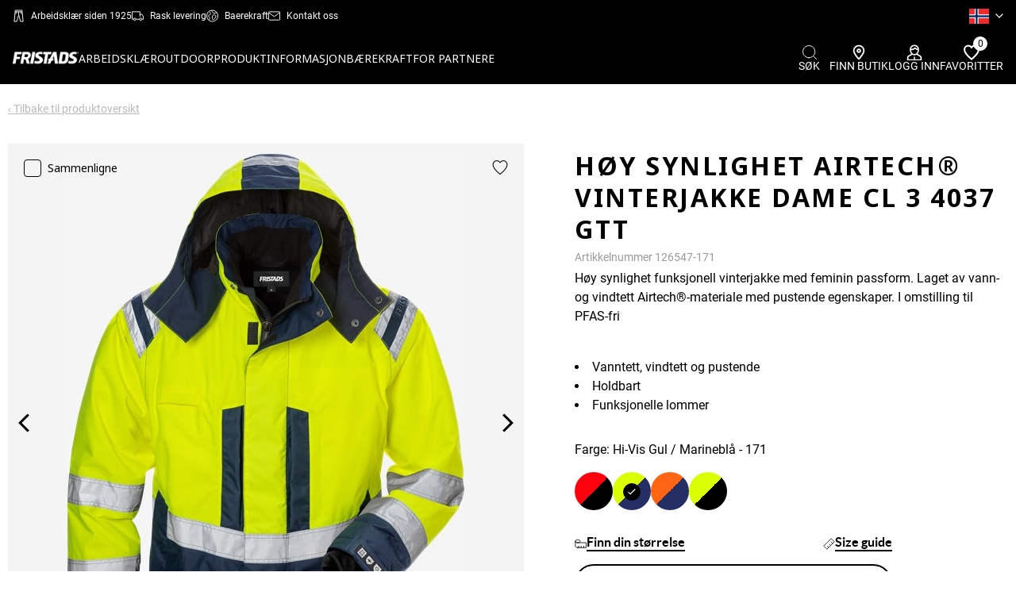

--- FILE ---
content_type: text/html; charset=utf-8
request_url: https://www.fristads.com/nb-no/produkter/hoey-synlighet-airtech-vinterjakke-dame-cl-3-4037-gtt-hi-vis-gul--marineblaa-126547-171
body_size: 100583
content:


<!DOCTYPE html>
<html class="no-js" lang=nb>
<head>
    <meta charset="utf-8" />
    <meta name="viewport" content="width=device-width, initial-scale=1.0" />
    <meta name="format-detection" content="telephone-no" />
    <meta http-equiv="X-UA-Compatible" content="IE=edge" />
    <meta name="keywords" />
    <meta name="description" content="H&#xF8;y synlighet funksjonell vinterjakke med feminin passform. Laget av vann- og vindtett Airtech&#xAE;-materiale med pustende egenskaper.  I omstilling til PFAS-fri" />

    <title>H&#xF8;y synlighet Airtech&#xAE; vinterjakke dame cl 3 4037 GTT</title>

    <script type="text/javascript">
        window.googleAnalytics = window.googleAnalytics || {};
        window.googleAnalytics.dimension1 = 'NO - OPEN [F]';
        window.googleAnalytics.dimension2 = 'Fristads Master Shop [F]';
        window.googleAnalytics.dimension3 = 'Retailer';
        window.googleAnalytics.dimension4 = 'False';
</script>
    
    


    
    

        <!-- 4280 -->
                <script type="text/javascript">
                    (function () { if (document.getElementsByClassName("confirmation__header").length == 0)
{
window.dataLayer = window.dataLayer || [];
dataLayer.push({'businessUnit': window.googleAnalytics.dimension1});
dataLayer.push({'shopCustomer': window.googleAnalytics.dimension2});
dataLayer.push({'profileType': window.googleAnalytics.dimension3});
dataLayer.push({'isLoggedIn': window.googleAnalytics.dimension4});
} }());
                </script>
        <!-- 2609 -->
 <meta name="google-site-verification" content="bWH_2l1a0TGOzLnQlcWiqFe1iOSe2Y-_YlDBDuokAN0" />        <!-- 1277 -->

<meta name="google-site-verification" content="42UB9RfzV6whVOblg5sdxiTrp6mj9c-vhKM9fe0QS3U" />
        <!-- 3422 -->
<!-- Google Tag Manager -->
<script>(function(w,d,s,l,i){w[l]=w[l]||[];w[l].push({'gtm.start':
new Date().getTime(),event:'gtm.js'});var f=d.getElementsByTagName(s)[0],
j=d.createElement(s),dl=l!='dataLayer'?'&l='+l:'';j.async=true;j.src=
'https://www.googletagmanager.com/gtm.js?id='+i+dl;f.parentNode.insertBefore(j,f);
})(window,document,'script','dataLayer','GTM-WZ4K39M');</script>
<!-- End Google Tag Manager -->        <!-- 1348 -->

<meta name="google-site-verification" content="NcRGHdtF2exfa8dZTJWRZKSrP9Bi8GeXYvXuFkQ5UKs" />        <!-- 3402 -->
<meta name="google-site-verification" content="SRrl6Lq93vtRNb9KGadwzSga2i8utY93A7UvZxdxtsI" />


        <link rel="shortcut icon" href="https://mediacdn5.fristadskansas.com/Cache/82000/80d887629c405f9c15dfe783c4711f8f.png" />

        <link rel="apple-touch-icon" sizes="114x114" href="https://mediacdn5.fristadskansas.com/Cache/82000/fcceb36d44d9bbd665b0d90267fb9a87.png" />
        <link rel="apple-touch-icon" sizes="72x72" href="https://mediacdn5.fristadskansas.com/Cache/82000/1526b0c392f49cd411d5f115ee644b88.png" />
        <link rel="apple-touch-icon" href="https://mediacdn5.fristadskansas.com/Cache/82000/0f0b2938dc5c30752bcd88113a86de05.png" />

    <meta name="msapplication-TileColor" content="#da532c">
    <meta name="msapplication-TileImage" content="https://static.fristads.com/images/favicon/mstile-144x144.png" />
    <meta name="theme-color" content="#ffffff">


    
    <link href="https://fonts.googleapis.com/css?family=Roboto:300,400,500,700,900" rel="stylesheet">
    
    <link href="https://fonts.googleapis.com/css2?family=Noto+Sans:wght@100;200;400;700&display=swap" rel="stylesheet">

    <script type="text/javascript">
        window.shop = {"roles":{"admin_roles_areamanagerid":12},"urls":{"admin_admin_orderswaitingforapproval":"/nb-no/admin/admin/orderswaitingforapproval","admin_admin_numberoforderswaitingforsecondlevelapproval":"/nb-no/admin/admin/numberoforderswaitingforsecondlevelapproval","admin_admin_orderswaitingforpunchoutaction":"/nb-no/admin/admin/orderswaitingforpunchoutaction","admin_admin_orderswaitingforverificationbyemployees":"/nb-no/admin/admin/orderswaitingforverificationbyemployees","admin_admin_ordersblockingbudgetupdate":"/nb-no/admin/admin/ordersblockingbudgetupdate","admin_admin_ordersreturnedwaitingforapproval":"/nb-no/admin/admin/ordersreturnedwaitingforapproval","admin_admin_getnumberofemployeesthatneedsprofileapproval":"/nb-no/admin/admin/getnumberofemployeesthatneedsprofileapproval","admin_admin_listusertypesbyjobroleid":"/nb-no/admin/admin/listusertypesbyjobroleid","admin_pendingorder_countpendingorderswaitingfordealerapproval":"/nb-no/admin/pendingorder/countpendingorderswaitingfordealerapproval","admin_ordersinprogress_list":"/nb-no/admin/ordersinprogress","admin_bulkuploadsorders_list":"/nb-no/admin/bulkuploadorders/list","admin_bulkupdatedealerendcustomers_list":"/nb-no/admin/bulkupdatedealerendcustomers/list","admin_bulkupdatedealerprices_list":"/nb-no/admin/bulkupdatedealerprices/list","admin_bulkupdatenonfkgitems_list":"/nb-no/admin/nonfklitemsimport/list","admin_sitegroups_sitegroupslist":"/nb-no/admin/sitegroups/sitegroupslist","employee_shoppingfor_quicksearch":"/nb-no/employee/shoppingfor/quicksearch","employee_shoppingfor_addemployee":"/nb-no/employee/shoppingfor/addemployee","employee_shoppingfor_shoppingforlist":"/nb-no/employee/shoppingfor/shoppingforlist","employee_shoppingfor_removeperson":"/nb-no/employee/shoppingfor/removeperson","employee_shoppingfor_removeallpersons":"/nb-no/employee/shoppingfor/removeallpersons","employee_shoppingfor_updateOnlyShowAssortmentForSelectedEmployees":"/nb-no/employee/shoppingfor/updateonlyshowassortmentforselectedemployees","admin_employee_listsitesbybusinessunitidforemployeemove":"/nb-no/admin/employee/listsitesbybusinessunitidforemployeemove","admin_employee_listdepartmentsbysiteid":"/nb-no/admin/employee/listdepartmentsbysiteid","user_orderworkflow_listpendingorders":"/nb-no/user/orderworkflow/listpendingorders","user_orderworkflow_listpendingsecondlevelorders":"/nb-no/user/orderworkflow/listpendingsecondlevelorders","user_orderworkflow_listpendingpunchoutorders":"/nb-no/user/orderworkflow/listpendingpunchoutorders","user_orderworkflow_setexternalverificationnovalue":"/nb-no/user/orderworkflow/setexternalverificationno","user_preorderbudgetmode_updatepreorderbudgetmode":"/nb-no/user/preorderbudgetmode/updatepreorderbudgetmode","user_profileabsenceperiod_listabsenceperiods":"/nb-no/user/profileabsenceperiod/listabsenceperiods","admin_orderreturn_approveorderreturn":"/nb-no/admin/orderreturn/approveorderreturn","admin_orderreturn_denyorderreturn":"/nb-no/admin/orderreturn/denyorderreturn","admin_bulkupdatenonfkgitems_uploadfile":"/nb-no/admin/nonfklitemsimport/uploadfile","article_vas_selectinstructionssubmit":"/nb-no/article/vas/_selectinstructionssubmit","article_vas_setvasrowselected":"/nb-no/article/vas/setvasrowselected","article_vas_setvasrowdeselected":"/nb-no/article/vas/setvasrowdeselected","article_vas_setvasrowitemselected":"/nb-no/article/vas/setvasrowitemselected","article_vas_setvasrowitemdeselected":"/nb-no/article/vas/setvasrowitemdeselected","article_vas_getdetailinstructions":"/nb-no/article/vas/_getdetailinstructions","article_vas_updatecustomizedbasket":"/nb-no/article/vas/updatecurrentbasketwithcustomization","article_vas_updatecustomizedbasketFromPhaseout":"/nb-no/article/vas/updatecurrentbasketwithcustomizationfromphaseout","article_vas_updatecustomizedbasketFromEmployeeOrderForm":"/nb-no/article/vas/updatecurrentbasketwithcustomizationfromemployeeorderform","mini_shopping_basket":"/nb-no/shoppingbasket/shoppingbasket/_minibasket","admin_sitegroups_searchsites":"/nb-no/admin/sitegroups/searchsites","shoppingcart_sendback_forverification":"/nb-no/user/orderworkflow/sendbackforverification","shoppingcart_add_comment":"/nb-no/shoppingbasketitemcomment/addcomment","shoppingcart_approve_all_open_lines":"/nb-no/user/orderworkflow/approveallopenlines","shoppingcart_deny_all_open_lines":"/nb-no/user/orderworkflow/denyallopenlines","shoppingcart_process_order":"/nb-no/user/orderworkflow/processorder","pending_order_details_reload_shoppingcart":"/nb-no/user/orderworkflow/pendingorderdetailshoppingbasketcontentreload","shoppingcart_get_status":"/nb-no/user/orderworkflow/getshoppingbasketstatus","shoppingcart_get_sizes":"/nb-no/shoppingbasket/skuinfo/getsizes","shoppingcart_get_colors":"/nb-no/shoppingbasket/skuinfo/getcolors","admin_list_pending_orders":"/nb-no/admin/admin/listpendingorders","shoppingcart_update":"/nb-no/shoppingbasket/addtobasket/updateshoppingbasket","shoppingcart_addtobasketsingle":"/nb-no/shoppingbasket/addtobasket/addtobasketsingle","shoppingcart_addtobasketbulk":"/nb-no/shoppingbasket/addtobasket/addtobasketorderform","shoppingcart_validate_budget_by_sku":"/nb-no/shoppingbasket/budgetquantity/validatebudgetquantitylimitbysku","shoppingcart_budget_quantity_reached":"/nb-no/shoppingbasket/budgetquantity/budgetquantityreached","admin_jobrole_listarticlesforjobrole":"/nb-no/admin/jobrole/listarticlesforjobrole","admin_reports_bireportssalesbycustomerfile":"/nb-no/admin/reports/bireportssalesbycustomerfile","admin_reports_status":"/nb-no/admin/reports/updatereportstatus","admin_reports_bireportsopenordersfile":"/nb-no/admin/reports/bireportsopenordersfile","general_dev_getstockstatus":"/nb-no/dev/dev/getstockstatus","admin_reports_bireportssalesbyproductsfile":"/nb-no/admin/reports/bireportssalesbyproductsfile","user_orderhistory_reorder":"/nb-no/user/orderhistory/reorder","user_orderhistory_reordercancelledshoppingbasket":"/nb-no/user/orderworkflow/reordercancelledshoppingbasket","user_orderhistory_deletecancelledshoppingbasket":"/nb-no/user/orderworkflow/deletecancelledshoppingbasket","user_orderhistory_listbusinessunitsforcustomer":"/nb-no/user/orderhistory/listbusinessunitsbycustomerid","user_orderhistory_getcustomer":"/nb-no/user/orderhistory/getcustomeridbybusinessunitid","shoppingbasket_get_sizes":"/nb-no/shoppingbasket/shoppingbasketitem/getsizes","shoppingbasket_delete_item":"/nb-no/shoppingbasket/shoppingbasketitem/delete","shoppingbasket_delete_items":"/nb-no/shoppingbasket/shoppingbasketitem/deleteitems","shoppingbasket_setemployeeapprovalneeded":"/nb-no/shoppingbasket/shoppingbasket/setgroupemployeeapprovalneeded","shoppingbasket_create":"/nb-no/shoppingbasket/shoppingbasket/create","shoppingbasket_rename":"/nb-no/shoppingbasket/shoppingbasket/rename","shoppingbasket_delete":"/nb-no/shoppingbasket/shoppingbasket/delete","updateStock":"/nb-no/article/productdetail/getinstockandprice","validateQuantity":"/nb-no/shoppingbasket/addtobasket/validatequantity","updateBuyboxEmployee":"/nb-no/article/productdetail/getbuyboxemployee","updateBuyboxOrderForm":"/nb-no/article/productdetail/getbuyboxorderform","addVAS":"/nb-no/article/vas/addadjustvas","adjustVAS":"/nb-no/article/vas/adjustvas","seeVasOptions":"/nb-no/article/vas/seevasoptions","seeVasOptionsForEmployees":"/nb-no/article/vas/seevasoptionsforemployees","seeVasOptionsForOrderForm":"/nb-no/article/vas/seevasoptionsfororderform","deleteVASRow":"/nb-no/article/vas/deletevasrow","removeVASRow":"/nb-no/article/vas/_deletevas","removeVAS":"/nb-no/shoppingbasket/shoppingbasket/deletevasitem","phaseOut":"/nb-no/shoppingbasket/phaseout/consideractionforphaseout","updateBulkTotal":"/nb-no/article/productdetail/getorderformtotal","updateEmployeeTotal":"/nb-no/article/productdetail/getemployeetotal","updateEmployeeVasTotal":"/nb-no/article/productdetail/getemployeevastotal","getBudget":"/nb-no/article/productdetail/getbudget","acceptDeliveryFee":"/nb-no/shoppingbasket/shoppingbasket/acceptminimumordervaluefee","setApprovalBy":"/nb-no/shoppingbasket/shoppingbasket/setgroupemployeeapprovalneeded","emptyBasket":"/nb-no/shoppingbasket/shoppingbasket/empty","excludeFromBudget":"/nb-no/shoppingbasket/shoppingbasket/includeiteminbudget","excludeAllFromBudget":"/nb-no/shoppingbasket/shoppingbasket/includeallitemsinbudget","overrideBudget":"/nb-no/shoppingbasket/shoppingbasket/setgroupbudgetoverrideoption","shoppingbasket_gotocheckout":"/nb-no/shoppingbasket/shoppingbasket/checkout","admin_administrativeusers_employeelistsearch":"/nb-no/admin/administrativeusers/employeelistsearch","admin_administrativeusers_addusertorole":"/nb-no/admin/administrativeusers/addusertorole","user_sitechooser_sitechanger":"/nb-no/user/sitechooser/sitechanger","user_sitechooser_sitechanger_employeefinder":"/user/sitechooser/sitechangeremployeefinder","user_sitechooser_listdivisionsbycustomerid":"/nb-no/user/sitechooser/listdivisionsbycustomerid","user_sitechooser_listbusinessunitsbydivisionid":"/nb-no/user/sitechooser/listbusinessunitsbydivisionid","admin_employeefinder_listjobroles":"/nb-no/admin/employeefinder/listjobroles","admin_employeefinder_listusertypesbyjobroleid":"/nb-no/admin/employeefinder/listusertypesbyjobroleid","user_profile_index":"/nb-no/user/profile","addVoucher":"/nb-no/shoppingbasket/shoppingbasket/checkvouchercode","removeVoucher":"/nb-no/shoppingbasket/shoppingbasket/removevoucherfromshoppingbasket","admin_bulkinsertemployees_reportlist":"/nb-no/admin/bulkinsertemployees/reportlist","admin_bulkinsertemployees_uploadfileforbulkinsertemployees":"/nb-no/admin/bulkinsertemployees/uploadfile","admin_bulkuploadorders_uploadfile":"/nb-no/admin/bulkuploadorders/uploadfile","admin_bulkupdatedealerendcustomers_uploadfile":"/nb-no/admin/bulkupdatedealerendcustomers/uploadfile","admin_bulkupdatedealerendcustomers_downloadfile":"/nb-no/admin/bulkupdatedealerendcustomers/download","admin_bulkupdatedealerprices_uploadfile":"/nb-no/admin/bulkupdatedealerprices/uploadfile","admin_bulkupdatedealerprices_downloadfile":"/nb-no/admin/bulkupdatedealerprices/download","admin_employeefindertoexport_listdivisionsbycustomerid":"/nb-no/admin/employeefindertoexport/listdivisionsbycustomerid","admin_employeefindertoexport_listbusinessunitsbydivisionid":"/nb-no/admin/employeefindertoexport/listbusinessunitsbydivisionid","admin_employeefindertoexport_listsitesbybusinessunitid":"/nb-no/admin/employeefindertoexport/listsitesbybusinessunitid","admin_employeefindertoexport_listjobroles":"/nb-no/admin/employeefindertoexport/listjobroles","admin_employeefindertoexport_listusertypesbyjobroleid":"/nb-no/admin/employeefindertoexport/listusertypesbyjobroleid","admin_employeefindertoexport_exportaction":"/nb-no/admin/employeefindertoexport/exportaction","admin_reports_listsitesbycustomerid":"/nb-no/admin/reports/listsitesbycustomerid","admin_reports_listsitesbybusinessunitid":"/nb-no/admin/reports/listsitesbybusinessunitid","admin_reports_listbusinessunitsbycustomerid":"/nb-no/admin/reports/listbusinessunitsbycustomerid","admin_reports_listsitesbydivisionid":"/nb-no/admin/reports/listsitesbydivisionid","admin_reports_listbusinessunitsbydivisionid":"/nb-no/admin/reports/listbusinessunitsbydivisionid","admin_reports_listjobrolesbycustomerid":"/nb-no/admin/reports/listjobrolesbycustomerid","admin_reports_listjobrolesbybusinessunitid":"/nb-no/admin/reports/listjobrolesbybusinessunitid","admin_reports_listusertypesbyjobroleid":"/nb-no/admin/reports/listusertypebyjobroleid","shoppingbasket_shoppingbasket_shoppingbasketsmallcontent":"/nb-no/shoppingbasket/shoppingbasket/shoppingbasketsmallcontent","checkout_checkout_getdeliverydate":"/nb-no/checkout/checkout/getdeliverydate","checkout_checkout_getecofriendlydeliverydatesInfo":"/nb-no/checkout/checkout/getecofriendlydeliverydateinfo","checkout_checkout_setdeliverydate":"/nb-no/checkout/checkout/setdeliverydate","checkout_checkout_getfreightoptions":"/nb-no/checkout/checkout/getfreightoptions","checkout_checkout_setdeliveryoptionsmode":"/nb-no/checkout/checkout/setdeliveryoptionsmode","checkout_checkout_setfreightoption":"/nb-no/checkout/checkout/setfreightoption","checkout_checkout_setcustomfieldvalue":"/nb-no/checkout/checkout/setcustomfieldvalue","checkout_checkout_setpaymentmethod":"/nb-no/checkout/checkout/setpaymentmethod","checkout_checkout_setutilityroomid":"/nb-no/checkout/checkout/setutilityroomid","checkout_checkout_setpredefinedaddressfordeliverygroup":"/nb-no/checkout/checkout/setpredefinedaddressfordeliverygroup","checkout_checkout_setgeneralorderdeliveryaddressfordeliverygroup":"/nb-no/checkout/checkout/setgeneralorderaddressfordeliverygroup","checkout_checkout_setvatnumber":"/nb-no/checkout/checkout/setvatnumber","checkout_checkout_updatereturnshipmenttype":"/nb-no/checkout/checkout/setreturnshipmenttype","checkout_checkout_updatereturnshipmentfreight":"/nb-no/checkout/checkout/setreturnshipmentfreight","checkout_checkout_updatereturnorderreservationnumber":"/nb-no/checkout/checkout/setreturnorderreservationnumber","checkout_checkout_validateAddressName":"/nb-no/checkout/checkout/validateaddressname","checkout_checkout_customDeliveryAddressEdit":"/nb-no/checkout/checkout/_customdeliveryaddressedit","checkout_checkout_validateEmployeeAddressAndInputFields":"/nb-no/checkout/checkout/validateemployeeaddressandinputfields","checkout_checkout_validateSiteAddressAndInputFields":"/nb-no/checkout/checkout/validatesiteaddressandinputfields","checkout_checkout_customDeliveryEmployeeAddressEdit":"/nb-no/checkout/checkout/_customdeliveryemployeeaddressedit","admin_partnerarticlenumbers_partnerarticlenumberslistsearch":"/nb-no/admin/partnerarticlenumbers/partnerarticlenumberslistsearch","admin_partnerarticlenumbers_assignpartnerarticlenumbertositeandarticle":"/nb-no/admin/partnerarticlenumbers/assignpartnerarticlenumbertositeandarticle","admin_partnerarticlenumbers_assignpartnerskunumbertositeandarticle":"/nb-no/admin/partnerarticlenumbers/assignpartnerskunumbertositeandarticle","checkout_checkout_setmanpacking":"/nb-no/checkout/checkout/setmanpacking","checkout_checkout_placeorder":"/nb-no/checkout/checkout/placeorder","checkout_checkout_setdeliveryparameter":"/nb-no/checkout/checkout/setdeliveryparameter","checkout_setcustomdeliverydate":"/nb-no/checkout/checkout/setcustomdeliverydate","checkout_gotobasket":"/nb-no/shoppingbasket/shoppingbasket","user_user_lostpasswordmodal":"/nb-no/user/user/lostpasswordmodal","user_user_loginmodal":"/nb-no/user/user/loginmodal","login_logout":"/nb-no/login/logout","shoppingbasket_iscurrentshoppingbasketempty":"/nb-no/shoppingbasket/shoppingbasket/iscurrentshoppingbasketempty","login_basketnotempty":"/nb-no/login/shoppingbasketnotemptyonlogout","article_quicksearch_search":"/nb-no/article/quicksearch/quicksearch","shoppingbasket_shoppingbasket_shoppingbasketconfirmationcontent":"/nb-no/shoppingbasket/shoppingbasket/shoppingbasketconfirmationcontent","checkout_checkout_punchoutshopppingbasketsubmit":"/nb-no/punchout/punchoutshoppingbasketsubmit","shoppingbasket_shoppingbasket_transferpunchoutshoppingbasket":"/nb-no/punchout/transferpunchoutshoppingbasket","checkout_confirmation_getdealers":"/nb-no/dealer/getdealers","checkout_confirmation_getdealerinfo":"/nb-no/dealer/getdealerinfo","checkout_confirmation_associatedealer":"/nb-no/dealer/associatedealer","favoritelist_index":"/nb-no/user/favoritelist","favoritelist_addarticle":"/nb-no/old_favoritlist/favoritelist/addarticle","favoritelist_removearticle":"/nb-no/old_favoritlist/favoritelist/removearticle","favoritelist_count":"/nb-no/favoritelist/count","favoritelist_list":"/nb-no/favoritelist/list","favoritelist_getarticlesbyfavoritlistid":"/nb-no/old_favoritlist/favoritelist/getarticlesbyfavoritlistid","favoritelist_removefrommultiple":"/nb-no/old_favoritlist/favoritelist/removearticlefromfavoritelists","favoritelist_setcurrent":"/nb-no/old_favoritlist/favoritelist/setcurrent","favoritelist_updateOrderOfItems":"/nb-no/old_favoritlist/favoritelist/updateorderofitems","favoriteCatalog_updateRecommendedRetailPrice":"/nb-no/old_catalog/favoritecatalog/getrecommendedretailprices","favoriteCatalog_formatNumber":"/nb-no/old_catalog/favoritecatalog/formatnumber","favoriteCatalog_formatPrice":"/nb-no/old_catalog/favoritecatalog/formatprice","favoriteCatalog_calculateDiscount":"/nb-no/old_catalog/favoritecatalog/calculatediscountprice","compareModal_compare":"/nb-no/user/comparemodal/compare","article_download_texts":"/nb-no/article/productdetail/getarticletexts","intelligence_data_api":"/nb-no/intelligencedataapi/get","klarna_checkout":"/nb-no/checkout/klarnacheckout/checkout","klarna_checkout_update_freight":"/nb-no/checkout/klarnacheckout/updatefreight","klarna_checkout_update_order":"/nb-no/checkout/klarnacheckout/updateklarnacheckoutorder","get_single_article":"/nb-no/article/look/singlelookarticle","checkout_index":"/nb-no/checkout/checkout","shoppingbasket_index":"/nb-no/shoppingbasket/shoppingbasket","nexmartIntegrationModal":"/nb-no/article/productdetail/nexmartmodal","mobileNavigation":"/nb-no/navigation/mobilenavigation","quickBuyModal_quickBuy":"/nb-no/user/quickbuy/quickbuy","product_sheet_urls":"/nb-no/article/productdetail/getproductsheeturls","changevat":"/nb-no/page/changevat","product_detail":"/nb-no/article/productdetail","shoppingbasket_copy_basket":"/nb-no/shoppingbasket/shoppingbasket/copyshoppingbasket","save_fcs_address":"/nb-no/checkout/checkout/setfcsaddressform","validate_fcs_address":"/nb-no/checkout/checkout/validatefcsaddressform","select_delivery_address_type":"/nb-no/checkout/checkout/_selectdeliveryaddresstype","itemBackInStockSignUp_modal":"/nb-no/article/itembackinstocksignup/itembackinstocksignupmodal","signUp":"/nb-no/article/itembackinstocksignup/signup","admin_easycom_return_order":"/nb-no/admin/orderreturn/easycomreturnorder","payPalRequestAcceptUrl":"/nb-no/paymentgateway/handlemessage?provider=PayPal&path=Accept","payPalRequestErrorUrl":"/nb-no/paypal/error","resetKlarnaOrderId":"/nb-no/checkout/klarnacheckout/resetklarnacheckoutid","admin_utilityrooms_refresh":"/nb-no/admin/utilityroom/updateselectedutilityroom","fitassistant_formatnumber":"/nb-no/article/fitassistantmodal/formatnumber","ordersInProgressDeleteItem":"/nb-no/user/orderworkflow/deleteitem","set_custom_delivery_date":"/nb-no/checkout/checkout/setcustomdeliverydate","reset_custom_delivery_date":"/nb-no/checkout/checkout/resetcustomdeliverydate","containsPhaseOutSkuThatNeedAction":"/nb-no/shoppingbasket/addtobasket/containsphaseoutskuthatneedaction","articleListToggleView":"/nb-no/article/orderform/changeorderformviewtoggle","orderFormAddToBasket":"/nb-no/shoppingbasket/addtobasket/addtobasketarticlelistorderform","calculateTotalPriceForOrderForm":"/nb-no/article/orderform/calculatetotalpricefororderform","changeSelectedRrpDropdownValue":"/nb-no/article/orderform/changeselectedrrpdropdownvalue"},"translations":{"datatable":{"decimal":",","thousands":" ","emptyTable":"Det er ingen data tilgjengelig.","info":"Viser _START_ til _END_, av _TOTAL_ lokasjoner","infoEmpty":"Viser 0 av 0 av totalt 0 lokasjoner","infoFiltered":"(filtered from _MAX_ total entries)","infoPostFix":"","lengthMenu":"Show _MENU_ entries","loadingRecords":"Laster inn...","processing":"Kalkulerer...","filterLabel":"Filter in table:","searchPlaceholder":"Søk:","search":"","zeroRecords":"No matching records found","paginate":{"first":"Første","last":"Siste","previous":"<svg class='icon__arrow icon__arrow--left'><use xlink:href='#icons_arrow-fill'></svg>","next":"<svg class='icon__arrow icon__arrow--right'><use xlink:href='#icons_arrow-fill'></svg>"},"aria":{"sortAscending":": activate to sort column ascending","sortDescending":": activate to sort column descending"}},"website":{"phaseoutgroup":{"pieces":"stk."}},"moveemployee":{"selectSite":"Flytt den ansatte hit."},"settings":{"invalidBudget":"tom","changeJobRole":"Du er i ferd med å endre jobbrolle for den ansatte, og dette vil slette nåværende budsjett for denne ansatte og gi vedkommende et nytt startbudsjett. Etterpå kan du manuelt endre budsjettet etter behov. Denne handlingen kan i tillegg fjerne alle ordre\r\n for den ansatte som ligger i handlekurven, og ordre som ligger for godkjenning hos avdelingsleder.","changeUserType":"Du endrer brukertypen for den ansatte. <br>Dette justerer budsjettet for den ansatte.<br>Denne handlingen fjerner alle ordre som finnes i den ansattes handlekurv og evt odre som venter på godkjenning fra leder.","percentOfBudgetCycle":"Prosentandel igjen av nåværende budsjettsyklus"},"profile":{"passwordsMustMatch":"Passordene må matche","passwordInvalid":"Passord ugyldig","lockComment":"Lås kommentar","measurement_CommentLockedBy":"Låst av","measurement_You":"du","mustEnterPassword":"Du må oppgi et passord"},"checkout":{"mandatoryFieldErrorText":"Feltet er påkrevet","maxLengthFieldErrorText":"Antall tegn er begrenset til maksimum ","resettingBasketMerge":"Nullstiller sammenslåingen…","passwordInvalid":"Passord ugyldig","sidebar_seeitemdetails":"Se varedetaljer","sidebar_hideitemdetails":"Skjul varedetaljer","placeorder_acceptterms":"Du må akseptere betingelsene for å kunne gjennomføre din ordre","edit_address":"Redigere","not_editable_address":"Denne adressen kan ikke redigeres"},"buyboxCommon":{"skuLimitationPrefix":"Kan kun bestilles i antall delelig med ","mustSelectSize":"Velg størrelse","validationErrorForQuantity":"Vennligst oppgi et gyldig antall"},"select2":{"errorLoading":"Resultatet kunne ikke lastes opp","inputTooLong":"Please delete {0} character(s)","inputTooShort":"Vær snill å skriv inn {0} eller flere bokstaver...","loadingMore":"Laster opp flere resultater","maximumSelected":"You can only select {0} item(s)","noResults":"Ingen resultater funnet","searching":"Søker....","selectPlaceholder":"Plukke ut"},"common":{"dismiss":"Lukk beskjed","readmore":"Les mer","readless":"Vis mindre","close":"Lukk","missingFields":"Noen felt mangler"},"catalog":{"fileIsTooBig":"Maksimal størrelse er 5MB","recPrice":"Veil.pris","yourPrice":"Din pris","pricInclVat":"Pris inkl. mva","price":"Pris","noRowsInCatalogError":"Du kan ikke lagre katalogen uten noen elementer"},"intelligencedataapi":{"dataNotFound":"Data ble ikke funnet"},"mergeshoppingbasket":{"areYouSureYouWantToMerge":"Er du sikker på at du vil slå sammen handlekurvene? Du vil bli videresendt til handlekurvens utsjekk"},"productdetail":{"createProductSheet":"Lag datablad","createProductSheetSingleColor":"Lag datablad (kun valgt farge)","noProductSheetAvailable":"Produktdatablad ikke tilgjengelig","stockPieces":"På lager: {} stk"},"admin":{"administrativeUsers":{"mustEnterCostCenters":"Kostsenter må legges til"}},"ordersInProgress":{"ConfirmDeny":"Er du sikker på at du vil avslå bestillingen?","ConfirmApprove":"Godkjenn bestillinger for følgende ansatte:","ConfirmDelete":"Er du sikker på at du vil slette dette elementet?","ConfirmApproveForOne":"Er du sikker på at du vil godkjenne bestillingen?"},"cms":{"noFileChosen":"Ingen fil valgt","numberOfFilesSelected":"Filer valgt"},"productListPage":{"youCantAddMoreThanFourItems":"Du kan ikke legge til mer enn fire elementer til sammenligning","orderFormViewPLP":{"addedToBasket":"Varene legges i handlekurven.\r\n","error":"Det oppstod en feil.\r\n"}}}};
        window.shop.urls.article_articlelist_search = "/nb-no/produkter/searchterm/{searchTerm}/sorting/searchscore";
        window.shop.translations.buyboxCommon.mustSelectSize = "Velg st&#xF8;rrelse";
        window.shop.translations.buyboxCommon.stockText = "Vi har kun";
        window.shop.translations.buyboxCommon.sizeText = "antall igjen av st&#xF8;rrelse";
        window.shop.translations.buyboxCommon.adjustText = "som du kan bestille.";
        window.shop.translations.YoutubeNotAllowedCookieText = "Markedsf&#xF8;rings- og statistikk-informasjonskapsler m&#xE5; aksepteres for &#xE5; vise videoen";
        window.shop.translations.ItemOutGoingWithStockWithNoReplacementMessage = "Juster antallet for produktene markert med rødt.";
    </script>

    <script type="application/ld+json">
        {"@context":"http://schema.org/","@type":"Organization","url":"www.fristads.com","logo":"https://mediacdn5.fristadskansas.com/Cache/84000/b2eee1251fc948a5f4ea5cf11b5b95dc.png"}
    </script>

    <script type="application/ld+json">
        {"@context":"http://schema.org/","@type":"WebSite","url":"www.fristads.com","potentialAction":{"@type":"SearchAction","target":"www.fristads.com/nb-no/produkter/searchterm/{search_term_string}/sorting/searchscore","query-input":"required name=search_term_string"}}
    </script>
        <script id="CookieConsent" src="https://policy.app.cookieinformation.com/uc.js"
                data-culture="nb" type="text/javascript" data-gcm-enabled="”false”"></script>
    
    <link rel="alternate" hreflang="cs" href="https://www.fristads.com/cs-cz/produkty/damska-vystrazna-zimni-bunda-airtech-tr-3-4037-gtt-vystrazna-zluta--namornicka-modra-126547-171" />
    <link rel="alternate" hreflang="da" href="https://www.fristads.com/da-dk/produkter/high-vis-airtech-vinterjakke-dame-kl3-4037-gtt-hi-vis-gulmarine-126547-171" />
    <link rel="alternate" hreflang="de-AT" href="https://www.fristads.com/de-at/produkte/high-vis-airtech-winterjacke-damen-kl-3-4037-gtt-warnschutz-gelbmarine-126547-171" />
    <link rel="alternate" hreflang="de-CH" href="https://www.fristads.com/de-ch/produkte/high-vis-airtech-winterjacke-damen-kl-3-4037-gtt-warnschutz-gelbmarine-126547-171" />
    <link rel="alternate" hreflang="de-DE" href="https://www.fristads.com/de-de/produkte/high-vis-airtech-winterjacke-damen-kl-3-4037-gtt-warnschutz-gelbmarine-126547-171" />
    <link rel="alternate" hreflang="en-GB" href="https://www.fristads.com/en-gb/products/high-vis-airtech-winter-jacket-woman-class-3-4037-gtt-high-vis-yellownavy-126547-171" />
    <link rel="alternate" hreflang="en-IE" href="https://www.fristads.com/en-ie/products/high-vis-airtech-winter-jacket-woman-class-3-4037-gtt-high-vis-yellownavy-126547-171" />
    <link rel="alternate" hreflang="en" href="https://www.fristads.com/en/products/high-vis-airtech-winter-jacket-woman-class-3-4037-gtt-high-vis-yellownavy-126547-171" />
    <link rel="alternate" hreflang="x-default" href="https://www.fristads.com/en/products/high-vis-airtech-winter-jacket-woman-class-3-4037-gtt-high-vis-yellownavy-126547-171" />
    <link rel="alternate" hreflang="en-CA" href="https://www.fristads.com/en-ca/products/high-vis-airtech-winter-jacket-woman-class-3-4037-gtt-high-vis-yellownavy-126547-171" />
    <link rel="alternate" hreflang="fi" href="https://www.fristads.com/fi-fi/tuotteet/high-vis-airtech-talvitakki-naisten-lk-3-4037-gtt-neonkeltainentummansininen-126547-171" />
    <link rel="alternate" hreflang="fr-BE" href="https://www.fristads.com/fr-be/produits/veste-dhiver-airtech-femmes-haute-visibilite-classe-3-4037-gtt-jaune-haute-visibilitebleu-marine-126547-171" />
    <link rel="alternate" hreflang="fr-CH" href="https://www.fristads.com/fr-ch/products/veste-dhiver-airtech-femmes-haute-visibilite-classe-3-4037-gtt-jaune-haute-visibilitebleu-marine-126547-171" />
    <link rel="alternate" hreflang="hu" href="https://www.fristads.com/hu-hu/termekek/high-vis-airtech-noi-teli-dzseki-noi-cl-3-4037-gtt-hi-vis-sargamatrozkek-126547-171" />
    <link rel="alternate" hreflang="it" href="https://www.fristads.com/it-it/prodotti/giacca-invernale-airtech-donna-high-vis-cl-3-4037-gtt-giallo-alta-visibilitablu-navy-126547-171" />
    <link rel="alternate" hreflang="nb" href="https://www.fristads.com/nb-no/produkter/hoey-synlighet-airtech-vinterjakke-dame-cl-3-4037-gtt-hi-vis-gul--marineblaa-126547-171" />
    <link rel="alternate" hreflang="nl" href="https://www.fristads.com/nl-nl/producten/high-vis-airtech-winterjack-dames-klasse-3-4037-gtt-hi-vis-geelmarineblauw-126547-171" />
    <link rel="alternate" hreflang="nl-BE" href="https://www.fristads.com/nl-be/products/high-vis-airtech-winterjack-dames-klasse-3-4037-gtt-hi-vis-geelmarineblauw-126547-171" />
    <link rel="alternate" hreflang="pl-PL" href="https://www.fristads.com/pl-pl/products/damska-kurtka-zimowa-airtech-klasy-3-4037-gtt-hi-vis-zolty--granatowy-126547-171" />
    <link rel="alternate" hreflang="sv" href="https://www.fristads.com/sv-se/webshop/varsel-airtech-vinterjacka-4037-gtt-klass-3-dam-varsel-gulmarinblaa-126547-171" />



    
    <link rel="canonical" href="https://www.fristads.com/nb-no/produkter/hoey-synlighet-airtech-vinterjakke-dame-cl-3-4037-gtt-hi-vis-gul--marineblaa-126547-171" />



<meta property="og:title" content="H&#xF8;y synlighet Airtech&#xAE; vinterjakke dame cl 3 4037 GTT" />
<meta property="og:description" content="H&#xF8;y synlighet funksjonell vinterjakke med feminin passform. Laget av vann- og vindtett Airtech&#xAE;-materiale med pustende egenskaper.  I omstilling til PFAS-fri" />
<meta property="og:image" content="https://mediacdn5.fristadskansas.com/Cache/141000/d462303d33cbc4cc098aba2e0de2ea91.jpg" />
<meta property="og:url" content="https://www.fristads.com/nb-no/produkter/hoey-synlighet-airtech-vinterjakke-dame-cl-3-4037-gtt-hi-vis-gul--marineblaa-126547-171" />
<meta property="og:type" content="product" />


    

    

        <!-- 3313 -->
<script id="mcjs">!function(c,h,i,m,p){m=c.createElement(h),p=c.getElementsByTagName(h)[0],m.async=1,m.src=i,p.parentNode.insertBefore(m,p)}(document,"script","https://chimpstatic.com/mcjs-connected/js/users/f1d0674e1d9711f97b1b27b02/fe420fd65376787583255408d.js");</script>
        <!-- 4271 -->
                <style type="text/css">.mobile-footer-links .general__group {
    width: 100%;
}</style>


    
    


    
    
</head>
<body data-test-banner="false" class=" ">
        <link rel="stylesheet" href="https://static.fristads.com/styles/themes/FristadsNew/admin.css?v=fGLRVWy3w5-EI8UQvzuj9efa56K0oAGTRa1Qb4NBMjQ">
        <link rel="stylesheet" href="https://static.fristads.com/styles/themes/FristadsNew/main.css?v=eA56i7LR6BTdp_fe6oW7FaAiyTMyUcYDsOqJXhxF27I">

    

        <!-- 4327 -->
                <style type="text/css">.Upcoming{
    background-color: #ffffffeb;
    color: #000000;
}
</style>
        <!-- 581 -->
<!-- old version
<script src="https://ajax.googleapis.com/ajax/libs/jquery/1.9.1/jquery.min.js"></script>
-->

<script src="https://ajax.googleapis.com/ajax/libs/jquery/3.2.1/jquery.min.js"></script>        <!-- 3423 -->
<!-- Google Tag Manager (noscript) -->
<noscript><iframe src="https://www.googletagmanager.com/ns.html?id=GTM-WZ4K39M"
height="0" width="0" style="display:none;visibility:hidden"></iframe></noscript>
<!-- End Google Tag Manager (noscript) -->        <!-- 3536 -->
<a rel="nofollow" style="display:none" href="https://www.fristads.com/nofollowlink/index" title="Do NOT follow this link!"></a>


    
    


    

    
        <div style="position: absolute; width: 0; height: 0; display: none;"><svg xmlns="http://www.w3.org/2000/svg" xmlns:xlink="http://www.w3.org/1999/xlink"><defs><style>
    .sprite-symbol-usage {display: none;}
    .sprite-symbol-usage:target {display: inline;}
  </style><symbol fill="none" viewBox="0 0 76 19" id="KlarnaLogo">
  <path d="M73.5 13.613c-1.19 0-2.153.976-2.153 2.18 0 1.204.964 2.18 2.153 2.18 1.19 0 2.153-.976 2.153-2.18 0-1.204-.964-2.18-2.153-2.18Zm-7.074-6.746v-.743h3.431V17.73h-3.43v-.742a5.964 5.964 0 0 1-3.403 1.063c-3.34 0-6.047-2.741-6.047-6.123s2.707-6.123 6.047-6.123c1.263 0 2.433.393 3.402 1.063Zm-3.12 8.046c1.717 0 3.109-1.337 3.109-2.986 0-1.649-1.392-2.986-3.11-2.986-1.717 0-3.109 1.337-3.109 2.986 0 1.649 1.392 2.986 3.11 2.986ZM50.88 5.812c-1.372 0-2.669.431-3.536 1.62V6.125h-3.417V17.73h3.459v-6.1c0-1.765 1.169-2.63 2.576-2.63 1.508 0 2.375.913 2.375 2.606v6.122h3.427v-7.38c0-2.7-2.12-4.537-4.885-4.537ZM38.964 7.636V6.125h-3.513v11.604h3.521V12.31c0-1.828 1.957-2.81 3.314-2.81h.041V6.126c-1.393 0-2.675.604-3.363 1.51Zm-8.74-.769v-.743h3.432V17.73h-3.431v-.742a5.964 5.964 0 0 1-3.402 1.063c-3.34 0-6.047-2.741-6.047-6.123s2.707-6.123 6.047-6.123c1.262 0 2.432.393 3.401 1.063Zm-3.12 8.046c1.717 0 3.11-1.337 3.11-2.986 0-1.649-1.393-2.986-3.11-2.986-1.717 0-3.11 1.337-3.11 2.986 0 1.649 1.393 2.986 3.11 2.986Zm-11.327 2.816h3.592V.953h-3.592V17.73ZM13.302.95H9.58c0 3.089-1.402 5.923-3.848 7.778L4.258 9.846l5.713 7.888h4.697l-5.257-7.258c2.492-2.513 3.89-5.893 3.89-9.526ZM0 17.733h3.803V.95H0v16.783Z" fill="#fff" />
</symbol><symbol viewBox="0 0 467 30" id="LOGO">
  <image width="467" height="30" xlink:href="[data-uri]"></image>
</symbol><symbol fill="none" viewBox="0 0 98 19" id="PostnordLogo">
  <g clip-path="url(#PostnordLogo_a)">
    <path fill-rule="evenodd" clip-rule="evenodd" d="M55.975 3.185c-2.362 0-3.245 1.42-3.255 1.434l-.267.44V3.562h-3.967V14.8h3.966V9.035c0-1.573.618-2.274 2-2.274 1.519 0 1.645 1.347 1.645 2.609v5.432h4.008V7.867c0-3.063-1.428-4.682-4.13-4.682Zm26.707 3.764c.602 0 1.06.095 1.3.16l.096-3.63c-.124-.034-.394-.086-.855-.086-2.244 0-2.865 1.361-2.89 1.417l-.275.63V3.56H76.09v11.241h3.968v-5.41c0-1.62.882-2.442 2.624-2.442ZM43.905.97H39.94V14.8h3.965V6.865h2.06l1.783-3.304h-3.843V.97Zm26.65 8.232c0-1.536-.995-2.568-2.478-2.568-1.496 0-2.5 1.032-2.5 2.568 0 1.451 1.052 2.503 2.5 2.503 1.46 0 2.478-1.029 2.478-2.503Zm4.237-.125c0 4.198-3.404 6.078-6.778 6.078-3.058 0-6.632-1.542-6.632-5.892 0-4.199 3.405-6.08 6.778-6.08 3.302 0 6.632 1.823 6.632 5.893Zm18.853.083c0-1.451-1.051-2.504-2.499-2.504-1.46 0-2.48 1.03-2.48 2.504 0 1.534.997 2.565 2.48 2.565 1.495 0 2.5-1.03 2.5-2.565ZM97.478.02v14.781h-3.965V13.38l-.259.352c-.01.014-1.088 1.444-3.407 1.444-3.232 0-5.403-2.417-5.403-6.016 0-3.45 2.403-5.955 5.715-5.955 2.093 0 3.096 1.03 3.105 1.04l.248.264V.8l3.966-.78ZM34.5 7.736c-.188-.028-.36-.053-.52-.074-1.02-.146-1.583-.225-1.583-.82 0-.7.969-.79 1.813-.79 1.57 0 2.963.424 3.42.58l.68-2.944a17.367 17.367 0 0 0-4.06-.48c-3.843 0-6.048 1.43-6.048 3.927 0 2 1.27 2.98 4.378 3.387 1.417.188 2.065.274 2.065.936 0 .72-.901.813-1.686.813-1.816 0-3.514-.633-4.03-.844l-.78 3.048c.474.15 2.248.66 4.434.66 4.094 0 6.257-1.359 6.257-3.928 0-1.73-.724-2.911-4.338-3.47H34.5ZM23.197 9.203c0-1.535-.995-2.568-2.478-2.568-1.495 0-2.5 1.032-2.5 2.568 0 1.451 1.051 2.503 2.5 2.503 1.46 0 2.478-1.029 2.478-2.503Zm4.239-.126c0 4.2-3.406 6.079-6.78 6.079-3.058 0-6.631-1.542-6.631-5.892 0-4.199 3.403-6.08 6.778-6.08 3.3 0 6.632 1.823 6.632 5.893Zm-18.624.125c0-1.535-.996-2.567-2.478-2.567-1.496 0-2.5 1.032-2.5 2.568 0 1.451 1.052 2.503 2.5 2.503 1.46 0 2.477-1.029 2.477-2.503Zm4.223 0c0 3.45-2.403 5.954-5.715 5.954-2.094 0-3.096-1.03-3.106-1.04l-.247-.264v4.27H0V3.56h3.966v1.42l.26-.35c.009-.014 1.096-1.446 3.406-1.446 3.232 0 5.403 2.418 5.403 6.017Z" fill="#fff" />
  </g>
  <defs>
    
  </defs>
</symbol><clipPath id="PostnordLogo_a">
      <path fill="#fff" d="M0 0h98v18.726H0z" />
    </clipPath><symbol viewBox="0 0 11 8.2" id="arrow">
  <style>
    #arrow .st1{display:none;stroke:#000;stroke-miterlimit:10}
  </style>
  <path d="m7.1 5.7 3.4-3.8V.5H8.3L6.7 2.4 5.5 3.8 4.3 2.5 2.7.5H.5v1.4l3.3 3.7 1.6 1.8 1.7-1.7z" style="stroke:#000;stroke-miterlimit:10" />
</symbol><symbol viewBox="0 0 24 24" id="arrow-25">
  <path d="m5 3 3.057-3L20 12 8.057 24 5 21l9-9z" />
</symbol><symbol fill="none" viewBox="0 0 15 15" id="arrow-black">
  <path d="m4.594 14.719-1.407-1.313L9.095 7.5 3.188 1.594 4.593.28l7.219 7.22-7.218 7.219Z" fill="#000" />
</symbol><symbol viewBox="0 0 11 18" id="arrowthick">
  <path d="M.703 1.747A1 1 0 0 0 .705 3.16l5.133 5.134a1 1 0 0 1 0 1.414L.705 14.841a1 1 0 0 0-.002 1.412l1.029 1.035a1 1 0 0 0 1.416.003l7.584-7.584a1 1 0 0 0 0-1.414L3.148.709a1 1 0 0 0-1.416.003L.702 1.747Z" />
</symbol><symbol viewBox="0 0 19 23" id="bag">
  <g stroke="#000" fill="none" fill-rule="evenodd" stroke-linecap="square">
    <path d="M18.5 22.3a.2.2 0 0 1-.2.2H.7a.2.2 0 0 1-.2-.2V5.7c0-.11.09-.2.2-.2h17.6c.11 0 .2.09.2.2v16.6Z" />
    <path d="M5.5 8.5v-4c0-2.2 1.8-4 4-4s4 1.8 4 4v4" />
  </g>
</symbol><symbol viewBox="0 0 39 35" id="budget">
  <image width="39" height="35" xlink:href="[data-uri]"></image>
</symbol><symbol viewBox="0 0 17 21" id="cart">
  <path d="M15.8 3.2h-4V.5H5.2v2.7h-4L.5 20.5h16l-.7-17.3zM6.5 1.8h4v1.3h-4V1.8zM1.8 19.2l.7-14.7h2.7v2h1.3v-2h4v2h1.3v-2h2.7l.7 14.7H1.8z" style="stroke:#000;stroke-miterlimit:10" />
</symbol><symbol fill="none" viewBox="0 0 30 30" id="check-black">
  <path d="M11.25 20.212 6.038 15l-1.775 1.762 6.987 6.988 15-15-1.762-1.762L11.25 20.212Z" fill="#000" />
</symbol><symbol fill="none" viewBox="0 0 11 6" id="chevron-down">
  <path fill-rule="evenodd" clip-rule="evenodd" d="M5.77 5.77a.782.782 0 0 1-1.105 0L.239 1.346A.782.782 0 1 1 1.345.24l3.873 3.87L9.09.24a.782.782 0 0 1 1.107 1.106L5.77 5.771Z" fill="#000" />
</symbol><symbol viewBox="0 0 640 480" id="dk">
  <path fill="#c60c30" d="M0 0h640.1v480H0z" />
  <path fill="#fff" d="M205.714 0h68.57v480h-68.57z" />
  <path fill="#fff" d="M0 205.714h640.1v68.57H0z" />
</symbol><symbol viewBox="0 0 640 480" id="en">
  <g stroke="#FFF" stroke-width="16" fill="none" fill-rule="evenodd" stroke-linejoin="round">
    <path d="M459.84 93.571c-36.608 35.875-87.858 58.572-143.5 58.572-55.644 0-106.161-21.964-142.769-58.572m0 292.858c36.608-35.875 87.858-58.572 143.5-58.572 55.643 0 105.429 21.964 142.768 57.84" />
    <path d="M320 35v410M115 240h410M320 35c113.219 0 205 91.781 205 205s-91.781 205-205 205-205-91.781-205-205S206.781 35 320 35h0Z" stroke-linecap="round" />
    <path d="M320 35c64.7 0 117.143 91.781 117.143 205S384.699 445 320 445c-64.7 0-117.143-91.781-117.143-205S255.301 35 320 35h0Z" stroke-linecap="round" />
  </g>
</symbol><symbol fill="none" viewBox="0 0 35 22" id="fit-assistant-dashed">
  <path stroke="#000" stroke-width="2" stroke-dasharray="6 6" d="M1 1.645h32.88v18.98H1z" />
</symbol><symbol fill="none" viewBox="0 0 36 29" id="fit-assistant-triangle">
  <path d="M.88 14.135 35.755 0v28.27L.88 14.135Z" fill="#6F8DB3" />
</symbol><symbol viewBox="0 0 467 30" id="fklogo">
  <style>
    #fklogo .st0{fill:none;enable-background:new}
  </style>
  <image width="467" height="30" xlink:href="[data-uri] AAB6JgAAgIQAAPoAAACA6AAAdTAAAOpgAAA6mAAAF3CculE8AAAABmJLR0QAAAAAAAD5Q7t/AAAA CXBIWXMAAAsSAAALEgHS3X78AAAcGklEQVR42tWdebRdRZXGfzuBgEQDMgk0YAiDIAECjaAi0IgQ ZiQgIGqgUWwFlTiA0i1KoyiNoIhLiQqKigxCIDKFBhlFZkiIiAwhxERAppBAQggZvv5j1/Wed1J1 xvvy6G+tu/Jyzq5du+qcU8OeyiSNAA4HhlAfk8zsnuwFSe8B9gIGl5RdDLwAPAHcb2avVKlQ0jDg GGBzYMXA5wlgvJnNLSk7KMg2BtgRGA68FVgUZJkK/Am4yMym58oOB44ErEE/pXCvmV1XIO+HgP2A 1bKXgWeAS8zsz3Uqk/RW4Ghg9RLSxcBLoZ6/AtPMbGmbhkraABgL7AKMCjKsAMwBZgF3AdcD15jZ orYdK2kH4GDgHeHSXOAmM7uqpNxGoY82CJcWAY8DPyt7v3J83gMcBqyZu/U8cKWZ3dWgTXvi7232 23oBuNXM/lKRx+rAp4H18O/nJeC3ZvbXCmW3Aj4O7ARsAbw93HoJeBK4E7gSuMPM1KB9GwGfBNbP 3XoZuKXs2VXg/zZ8rNsj9OPawMrAa8CzwAPALfi3NadNXRXlWQcfj3YCNgNWBVYC5gFPAQ8CN+Hj Y6X+lPRR4F2J20uAF4FpwF1mNq8HbVgXODDThrWAQcAbwNPAX0IbrjOzhTV5fwnYGrjbzMa36ONT 8Hf9HDN7KEFn+Pg+PMFqcei7R4DJZvZqjMk0NcfNOV6rSVrYgM8iSddJ2qNC54xN8DiupNxekp6s IdNlYeDplP9ei35KYUaBvG+XNK+g7CMNXqxzG8r5kqTfStpd/tLVqXNVSb+QtKRiXc9IGlO3bZF6 H4jwXlRSZpikpxJyfaJG3YNDO1J4UdJKNdtzeAG/pZI+VZHPyZHyE0rKbCzpxhrvy1RJ/9rgmf2h pI0b1eUZ+A6SdIKkVyrKv0DSqar5rteQZ5SkKyQtrijPDEknSlqlhO9mNZ7RIkmXSNqyYRtGhPJV 2zBb0lclVd60hXZL0pQWff1vGRnGFdBtX6PvFkq6WNKmeSZt8GiO1zYt+SkIuUpBo49KlCvqqOMb yvKdDI9f96BtebxRIPMnK5SvNWBJuqUHMt8tafuK9a0n6bEGdSyUtHLTDyjUPSXGuKTMzxPyzJG0 Vo26d6/QxoNqtmd8Cb/XJb2zAp9TImUnFtDvENpfFw/UbN968gmzCCc3eA8GS5rQQH5J2r1ufSWy DJH0Ay27sJwj6Y+SJkq6Uv6d/iMiz3QVfPPqO3FUxUJJn67ZjiO17EJ/jqTbJf1OvvCeJOlvkfoe lGupqtSzPCfTJn03X64JAHw73gZ51V8vVnKHA5fLVbKtIWkf4OyGxdcraGsvUMTzIxXKV6HJohfP Z0fgLkmfKyKStAKu8tusQR1D6KpnlwvkKtTU7u4kM3uhBrvDK9AcVlPEssXFSsBpPe6TtYGrcfVj XdTdRX6E8vfz0AZynI6bdZqg0qBfBZJWxVXI4+iOu5cBuwJrmNnOZvZhMzvIzHYzs3Vwde0puAoa vE8vqljlf1sOuFp+FPAF4LFANwT4qaSDK7bjS8AFwNBw6W5gX2BNM9vFzA41s4+Z2d5m9k7cHDce VzEDbAvcIWm9KvUNEL6Y67dBuPp6q9B3Twa6VYALJR0I7SfT6S3Lp7A3bhdthTCg/6iA5EHgYvyl noLbI1OY0Q/tfCoh9+pAlVXxR9VPqqgSrAD8KHxYKRwN7JC4Nwe4FrgQuAGYHaFZbu2S2+HPS9ye iA8GVXmtiNtqy7CfpLf0uClHSHp3D/mditsVY5gFTMC/n9txu2MWdceWj1agGSlp86oMJb0L+GLi 9iLgVuA3wFX0z/fdkWNl3B/g/Zm+60w8t5vZklg5M3vczP4bn0S/DrwOrNFUDjObY2YPmdmP8Inh 15nbP1aJ6UHSfsBZmUvfAHYys+vMbHGizsfM7LO4r8SL4fKGwCWSyvxq3hQwM5nZi2b2cOi7Leku agYBP5O06gqJ8rNCR5Xh1oryXAwcm/n/qrgDw1jSH9FXgJ+27IfRwIjI9ZeBA8zsjuxFSesDR+Gr xzWA+ZnbZ+OLh9Qg8TXihv/jWHag6SClCjsUn7DKsCG+U7y7ZT9tm/v/aqEtu+POBSk7x1mSHjKz myL3Ppsocz7weTNb0LkQFj17h74aHS5XdvbpAb5PfBcyAzi6pjPN7nQdc4owFHcuu6yH7TB8d1pL hRyD3FltbOL2V4AfZJ3SJA3Fd5fH47uf52vU1XmPq+AIqo1N4Avy2IB9HzDGzP6ek2P7UObfcYeV V0trqIZzgPeGvx8HdjOzZ6oWDo47p0m6BKhti07wXCTpGOAD+Bj5DuAAEu+j3Hkru+A8wczOrFHf nXKHyjvxHd3O+Fh7fi/aszxhZgslHQW8G3/X1waOStlMpzSpRG5Yj+GCgjInFuik3xmhr2wzlXRW grbMWemtQa5KtsFQ5tZEXas16MebInz+mOB/Vg2+URlLymwo6ZqCZzRdOacCSasnaGeFibOovl0l fa1un0X4VLKZSto3IesiSe9rUO/5NZ7dhBp8L1B1bFfAp5LNVNKHEryvLZFzkNxZaiwVIenLkXom K+6A92gNvpMTbdi8pNxGkr6lBt9uhNdumXrnqKETVcW6sna/UyqW+WamzNkFdN/I0F1XhXeCz7gM n+kqMOdp4Gym4yryPiBT5uae2CVb4vvAc4l7m9ZhFMHwxPU7iwqZ2TwzO8PM7l/enSG3U/1b5Nbx +I46j8PUI/tyoi9mAvsDP0+QbISvMLMYnqC9N6UOytR3m5md3l/tySIMlj9L3D6pbviKXE0WU/Ge Bjwcub6PfAfYFCmP7u/U4hLHxonrdxQVMrOlZnaJmf2a6ojZQn8LXBO5/i55iE4VxByyXjGzwgnZ zJ4ys5N7FB7z3czfJ5jZU4059Q8mZ/5eN0YgN110NiDCNRNN8WM8ZAZ87PjgQHdAC/wvHjIDsO2A T6ZhcJ2auN1moIG000ap1+MAYgzLqpIfM7MHcftdHv+Cx3j1G4Ka81jSaum8N2DKFji8P+VsgLPp 62TWwXX0tQ1VxZ4s66zzCu54MjFCvzKu6m2Ka4gvsEZL2rll36TsZxu25NsHkjYmblu/MvxiqGJf ha6TTBZv68WOs2LbdqSrvp7Gm1OluaACza50bed/MLPaYXkdhBjyX2YuHTjQHdCiLQvxWHyA1QZ8 Mg1IhYjMr8VlWbycuH6ySmK2BhBHRK5NDP+mBpcmXo61EBY9/5m4/a/qq5J/KUG3naRD+lvWKpC0 Lx6kncfTwJFNkg4Qfw5XhY/ud4kyH2vRjEGkB+hvteyi1DP8hBrGJiYQ80ifbGZP4k5qr0fuV/WE jrWhY1deHsjGJp/bNvFJPyH73T6doNkz8/cVPagzayr4wEB3QEt05tA3BnwyDSrKUYnble0jCaRW UNsBt6m3no+96Iv1iL9cHaeAG/CdTh4Ha/l4xv0B+HviXlbuGaRXvBcFG1kVB6t+gaQ1iHvvLgEO N7MXa7LsqHgPiNy6EiBkq4p5v+8pD5toghVx55ZYMopdJY2uyS+LVEakofi309rJKSA2mXb6bB7+ zucxQtVirFNtOFbSr5RJytJP2Cfzd2X7+HJGdmd4W4Im6zvwxx7U+QBd9ejIgRwL2kDuK9LZsT8/ 4JMp8DlcVZnHX81sVkvevy+4tz0wVdIvyxwSliMOZtmQkJlm9gD8U60wKVJuXeJ21p4irKxvTNwe maF7vYBuReBM4M9yZ7ImaSzb4hxgncj1U/Ie3jWwDzAsd20+fZ9XzFNyCPFJuBLCN5KyT7bJ4jMZ mJm4twZwhdyhbXTTOiRtgi9s88j20+WJ4lW0MUXpB8cCTwSHrMbhJgVtW4turO3fzOxvva6jBzIe QNfMMJ2+O8YsOpqIJXjq1lYIqt6O7XgF4uP//wfsQjfSYfKATaaS1pH0PeAHCZLvt60j5CudWEAy GHeeeUTS7+X5VAcSsQEiP5ikQinqJnBoiimJ63k7dJkTzOa47WR62Kn2OuYyCkkfJq5Kv7GCzEWI qR4nZUOASKvImqp63xb+PZ1uUHwWO9DQJhXU3GXq0F3x+MmHJH20gSNczPb5aM5B6Cq6u5g+ZStM 4udTHKKzOvBN4G+SfqTeJhLYIvP3w4259AMkrSzpy3THkkV4CNjiCO0qdEO9ppvZGxWrKcO0zN9V QsnejDgx8/cVqZd/q+DGXfR7XB57VAUHyEMVOr+ZeFaPrxCP25wE/KJHDT6O8pg3w3cH98rzTfab +3oK8li7mCNRXj00ibgdacxyUvWm7Cp9dmXhAITvlrPjX/Cd6uNhp9rfyRpiCRheBj7e1KYVFgIx R6L8s7sPj+HOY/eGKsfBAGY2Dc9KE8O3Wnh7n4dPlmXYCg9iv19SHe/M0sVjOFwgFse8ASWxqUFN fCTl2cuG4hqyaZK+3dLDuoNssv7nyojlaQ9XK/lVHW8B3hvCUDq/L4Vwn0txU82Z+K7qZeBAM0up eLNpNCsdRlIRWV6r9ZDvcoGkE/ADE8A1OBenPrJBuFdi0W9T0rbOPN4ObJP5FaXpmgAc0itjfQiO /hDxQSyGw3AV5PLa6XUQS6f2LLmEDGb2Gu5tmsdadB9ufyKVTCE2AP0X8MOKfNfHd6qTWtgQqyCW pnBV2nka78OynqNvkAvtCLu92O50BdonWjiVuO10JA0d1MI3eDBxu2UM2wI3STqnbGEXTCsjI7di /ZNS9ZZ+o2Z2PX7STZUTS96Cv7NTJI2sQF+E7MQ3uwL9efjEVvR7RdK5FesfjWv9Or+z8CxKh+Jq +gXAucC7zWxSAZ+so2brU2YyyDqXDmvMZTlD0rqSfg6cES4tBY4xs4Vt1bx1VkpluA842MwOCRNG zxCcP0bhg3UVL82hwO8kHVmBtleIDQwTEouKCTV49BopG+cyDkchDdc44BCgqs1oNHCDPKNOfyBm yx0EnB/i6Zoglov3hsQRVxNq8KiMEA+cGmi/0XR3Gr7FfXAtUtWsVJ+nb/hDDDG1+HQzmxy5fhXx 3WUl1bKZXQy8h5IY2Qw2Bm5t6bWcDcurcqTgOhVooK9nbRs8CfzUzP7RI351kV1sLWnMpX+wV7Cl d37flvQTSXfg41gnh/dS4FNmdgO0z807p4cNeBj3Fu0XmNlsMzsan1SvrVhsfIiD61conU5tYqLI tcTDiQ5qMSFURWrXmAxjMrMJuI30BKqlmdsB+F4/yf9Z4mrykXhKyFoIKsGYijdl2/4TEBvAPhgS drTB6cS9qLegRfiUmS0xs7OATXBNQ5XYxE9IOrrgfsxeGl1omNnzxFOXrkvFGGsz+7OZ7YzHcVc5 B3gN4NIWnqbZhUcVTcvJeB7h1K8T5lfVlPPPRPf4xP5OPFTnwXB/JHC7yrO8ZVMq9kL9HePVq7SN vcJo3Jbe+f0XPm7shDtQgr9Du5jZPxeNqcl0ET4DF/0eIO2Mkscs3LP2arqnFeTx78D/quXRW2Uw s6lmth9u5/kNxauilXH1WX8jNrC8QCL3cbAjxXZYb6d3K9cU1k9cL7QLmdnrIZfncDwBxJMU49Py g+t7ihC/mHKs+bqkLerwwyfS/Du7mHj2no7qNOZlPojmp5t0eD+LeyrHcFJbe3RI9j0OT9xwKuU7 1dNi3tohg1Esj3VRDOPExPVaiwQzuxI3Ne2LJ+gvwpY0dw7LxriWOjaZ2f1mdnbqRwt7pZktNLOZ ZnYhvlDtvCPD8FC1Io/67ETXS01k1kegzolMA4EFuK/I/Xi++D2BbczsT1mi1KrrETMb1UNhbjaz ozr/kbQ/fmJIXlf+XnwlcFJ/946ZPQyMlfRt3ClltwTpAZKG9NCLLYbUgDBB6dS5mySuH071nXcT pOL7Kp0gFLxbzw12h+NwJ6WYJ+9gfHKpnEy7Bs7APXrzE+cQ4DxJO9ew2cdU668Dvyh4dqksQodR 44SaBM4EPsOyu6Gt8QmkSTKKPghxuN+U54U+FU91GcM6ePzxzbnrqff9JKU7LeXx+RFJ41InryTk F+53cJ2kvfA+T2VFOxz4VYNumpH5u639tWcwsyUh9+wIfCG4KX6s2JkJ+rmSFuNzxUaSBtfp6wJk j2acWULbRoPaZAH5xbCAqQfFMaWJ1KqR6F7SIQnaRUWqVTU4HLyC3INDvGkKpblA1TDRvaSN1VvM VeIoJTVIdJ8rP0jSM4l6G+XYlJ9w/0qC5++a8Ax8CxPdyxPqp/C5inWsKj+Uu1dYqkR4huKJ7i9I 0J6S4H+H+iYa72Bi034O9X2soE0nRuibHBhfhFaHeMsPZpia4N1o1yRpBUmvZfis34RPhl8n6fuM AprKie4lDZf0RqB9WgXmIUlPZPi2jnSQeyZ38FQBXafNZZNtUV0HZeoaV7HvxlWvoYsBizM1s8uJ Z9xYAfjycpZlCe4an/K6W6sGu7rotdPQMPw4s/7A3sSTYb9Ow2PgwmECKftoz4PpM/XeRnrH8R25 HbsMB5DOYdtILKqdhVqG7xNPpbcT3aPAeie02W9JJ0jo8+3IMxc1OTC+CK2+ITObTd8jIrNYsyHP xfQd35Z3dECZfDPo2vXXo/i9m5L5ewfaI5s3uugwiY5vQ5tMVVmNRu3MZnUw0BmQzkhcP0r9n+qr D8xsPun0Y/2ZU7Nq0u46aOUZGoPcrpKKG72hpQf2fYnr/R1z+hXik87bqKZu7Y+cyK15mtkrpBco /ZVY/N7E9fy30x+Tyhi1d7y7t2X5GLIhPcfqzZc2Lxu29ukCuqxtsM3BDB1k83MXheV0dq1D1dx/ IpsydkYPZE9ioCfTSfhhuXm8hWWP9aoNSWuqXkhAShXzdA0edeTbHLdl5bEAd+4o+6WcEvZTDzMK yR1Xfow7bcUwPke/ourFiqbSibVNJ1mIYPs7MXF7b0lHpMqG9sWcvRZS7dmlnHc+UHFXXIZziHsN V3LwkzS05juUeob5byc2mS6q0Wexhe1a+KHs+TbU2VWmvv2/1+CRx6V0n/MmdEMq3hQws3uBh8J/ d1PavJZ1phvTZqMjaV26C8YFFKd8fCjz9y4Nq+yUW0zf4+Z6jgGdTIMjwHmJ28fWnAj7QB6yMBO4 T1LpyQSSDiTuhDCbcs/Tpkit0j9gZquV/fDMIbGPfSjubNIa8tNgriU9ENwZCfo+FfiHpFNVEi8a drwpFVt/7Bby+CXp5N0/lOdYjWEM8ZjbQ6s8u/D87knwbr17C45ebdIjXgHMkPQfZd+hpHeQ1obc k6HbHnd8yeOUGn12QZU+k7QH8IKkSyUNr9DecYnrjd/BEGf8P5lLZ0jqtYq7LS7I/P3JRDum0f1G VsFDRZriu3QXdL8KkQkpZLNv/UfdiiRtg8cXA9wStI/9h4TRfUpDXpUdkDJl1pY7HcWwV4S+kgOS pK1z92+UdLhyDkHyPJWfkTQvwfcnFdte2wFJ0p8j9LUSYstzisYwIUKbknFU5reLpDHy9GNXS1qs NBYokilG0sQMzfOSTpM0UrnQDElbSbo5wfsNSVUD2WP9UuiAlKN9t7rOGHlcmChzfYR2vmrs5uQ5 iWO4O0Jb2QEpU2aIpJkqx8RI2Wy5x+SOSxvmaEzS7pIeTfCdrsxELOmsBF3lcCRJeyV4zFZG1Svp +My9hZJ+IWk35cJA5DnCzynom1YLG0krqe93Pk0NNA/qsQNSpsxa6o6/zyihipYfaNDBEvlipW4b smP3PJXkQpY7PGadnyqbKMK7eU2m7MEl9K0dkAZ8Mg3lJiTK/T5CW3UyTcmyVNJTkiaHl3xhwYf0 mvqe01nUhlqTqaQtE/Rn1+zznRN8FiiXY7RAxiZYIumwhEzXJMrMlfSwpAcl/b2Ef61+iMhQeTIN 9N8pkGXvHO3qii8Aax2zJWlEQZ0jcrS1J9NQ7ugKz3JipNzzCdoXJD0k/35eLuE7NsPPFJ/Yax2z KDchzE3Ut3+GblyCZqF88n9Qnl98aYH8U9VCO5aRZfOczM9lZa1Qfoi6XvQzCuhqT6ahXHbxu38B 3WUZutdUcXILz/54+ZjRwTEVyx6RKTNX0vsq1nd6ptw9Komx1v9nb94cUqre/VRxMosgdbix4YkD RuHxX0UBy1/ox6OTUmqxK2txceeAWFahlemNs0AMr+H5ky9N3J+TuD4MD4TfluJjlx7B84guT3yL dKzsT9V3YXIQ8RjtiXUqNLPpdDPS5NEr56Zfk06UUoTU97MmbucfRXGC8svNLHs03I7Ec3JPrCNU OL4rZWfL9llKfTgETxixLR5jmRpk59Pi8IOczI/i9vVOFqO1gavki9tDlEisL9eYfB1PktPxoq+S faouLsj8XTTJfYruCThvASaGCfZ9sUVHWPiMxpNjnE13vjnbzH5ese8uAjohcsOAW+Tmo3Ui9Zmk HXFfnK+Gy3OATwSTYv8isSKb0pBX053pIKXVUV/P0VbdmQ5SXI1aBUskfbFm2+vuTGOyvaAGJ79I Gp+o+7Ic3S0N+yOL61QSa6biuMMyTJbU+nxD1dyZhjJ7Fcj1tQzd1ZH7iyTVPkpK0tcS9d2Vo2u0 Mw1lDyzp84mRMmepOSbIj+7K8vufBO2OVdqQ47V/gtcche9HHr89v6H8syXt2u4NjMo9QtKdkfoW S/qLpD9ImiTprtCWPBZI+ngB/6Y70xXlY09HlrULaNeSdFtEtpdD2yZKukrSvZJezdEskvTVqnJl 6lwl8MxjqlwLdpGkG7SsNuW5qu+XeqTmjak57mnIa2vF8bMKZVOB5rfk6MYm6I6L8Bwmtym+puq4 X9L7G7T9xgS/YRHaoQnaSqu1CL8PJvg9k6M7t0Y/ZDFN0g8lbVdDpn3l6sCqmCe3rfYknaSk+yJ1 lJ4cIj+CL/peZGhejNyvclRZrL53Jepbooz9VdL5bd4XpRdcUmThKF/lHytpVo1n+KzcYcki/P4U oZ+lBikO5X4OryZk2DJDt7l84VOkys1iqdxhaYO6MtWQfZB8sTm1okySbzROU9oZrsO70WQayv4g U/aYEtrBkj6vdAKXGK6XtG3LfvuCfKFThsWSLpQ7xlXl33oyNflp67vTTT/2LH5ayf11mclXhcfg KqCVcTf2WcD54VSLorLD8NMmNs1cngdcm/UWlatEPoOralbEXZ6fAManPMMkrYF7t34IDzoeEcou wb11H8WDh6/K51us0fZt8HRwHaP6q8DtZnZZhNbwGMct6Ko+ZgE/CflV69ZtuDfilnTVjwLuMLPz c313NOVB0K/hquOZwF/MrPQ8xgLZ3o8njt4Nj/nqJGKYDzyD57u8FbjMzF5uUkei3u1xD8/OBzUX P6z7+pJyw/D3a0O6ybifB37feTfCYLNjpq+fw9/xx2kASUcB76evyeHhkMu4Q7MZ/uw66q2ngfPM 7Kka9ewPbEc3kL0TLnBRSg0md+rZI/x2wRMudPplDq6CvAc/pOJqM3s9wWc/PMlFp41zgUvMrCho v6gt++DfdNZb/GngtHzMs6RNAu0eeHjXBrh6dyEeyD8FP1Hm8uC5ulwgaWtc/bstPiYNxdNozsbH g8nAnbjHfKmaMoxzp+Iq2PEh9KWqLOvhyfZXqlo2vBt74uPqVnh4UWcx/AJuNrkLfy96EhEh13gc jM9Zm+FmhyF4mOATdJ9jrbA6udr4FHxeOMfMHqpTHuD/AIDVQwmLAuk7AAAAAElFTkSuQmCC" overflow="visible"></image>
</symbol><symbol viewBox="0 0 12 18" id="fristads-arrow">
  <path d="M.703 1.747A1 1 0 0 0 .705 3.16l5.133 5.134a1 1 0 0 1 0 1.414L.705 14.841a1 1 0 0 0-.002 1.412l1.029 1.035a1 1 0 0 0 1.416.003l7.584-7.584a1 1 0 0 0 0-1.414L3.148.709a1 1 0 0 0-1.416.003L.702 1.747Z" />
</symbol><symbol viewBox="0 0 6 10" id="fristads-arrow-thin">
  <path d="m1.063 9.813-.938-.876L4.063 5 .124 1.062l.938-.875L5.875 5z" />
</symbol><symbol fill="none" viewBox="0 0 12 18" id="fristads-arrow-white">
  <path d="M.703 1.747A1 1 0 0 0 .705 3.16l5.133 5.134a1 1 0 0 1 0 1.414L.705 14.841a1 1 0 0 0-.002 1.412l1.029 1.035a1 1 0 0 0 1.416.003l7.584-7.584a1 1 0 0 0 0-1.414L3.148.709a1 1 0 0 0-1.416.003L.702 1.747Z" fill="#fff" />
</symbol><symbol viewBox="0 0 24 18" id="fristads-double-arrow">
  <path d="M.703 1.747A1 1 0 0 0 .705 3.16l5.133 5.134a1 1 0 0 1 0 1.414L.705 14.841a1 1 0 0 0-.002 1.412l1.029 1.035a1 1 0 0 0 1.416.003l7.584-7.584a1 1 0 0 0 0-1.414L3.148.709a1 1 0 0 0-1.416.003L.702 1.747Zm12 0a1 1 0 0 0 .002 1.413l5.133 5.134a1 1 0 0 1 0 1.414l-5.133 5.133a1 1 0 0 0-.002 1.412l1.029 1.035a1 1 0 0 0 1.416.003l7.584-7.584a1 1 0 0 0 0-1.414L15.148.709a1 1 0 0 0-1.416.003l-1.03 1.035Z" />
</symbol><symbol fill="none" viewBox="0 0 90 17" id="fristads_logo_mobile">
  <path fill-rule="evenodd" clip-rule="evenodd" d="M85.972 1.048C85.5.997 84.646.79 83.319.79c-3.737 0-6.362 1.43-6.866 4.213-.545 3.014 1.897 3.939 3.79 4.755 1.397.586 2.133 1.252 1.986 2.068-.186 1.026-1.477 1.242-3.066 1.242-1.765 0-2.303-.217-3.163-.349-.461-.066-.6-.008-.666.274-.132.705-.304 1.613-.398 2.147-.04.232-.137.5.382.654.579.17 1.847.559 3.925.559 2.835 0 6.655-.592 7.36-4.485.507-2.804-1.939-4.29-4.102-5.274-1.294-.565-1.962-1.025-1.83-1.758.14-.774.817-1.337 2.407-1.337.73 0 1.677.244 2.364.368.252.045.348-.05.39-.282.126-.664.289-1.477.382-2.03.047-.279.073-.472-.242-.507Zm-45.84 0C39.661.997 38.806.79 37.48.79c-3.737 0-6.362 1.43-6.866 4.213-.545 3.014 1.897 3.939 3.79 4.755 1.397.586 2.133 1.252 1.986 2.068-.186 1.026-1.477 1.242-3.066 1.242-1.765 0-2.303-.217-3.163-.349-.46-.066-.599-.008-.666.274-.132.705-.304 1.613-.398 2.147-.04.232-.137.5.382.654.579.17 1.847.559 3.925.559 2.835 0 6.655-.592 7.36-4.485.507-2.804-1.939-4.29-4.102-5.274-1.294-.565-1.962-1.025-1.83-1.758.14-.774.818-1.337 2.407-1.337.73 0 1.677.244 2.364.368.252.045.348-.05.39-.282.126-.664.289-1.477.382-2.03.047-.279.073-.472-.242-.507Z" fill="#000" />
  
  <g mask="url(#fristads_logo_mobile_a)" fill-rule="evenodd" clip-rule="evenodd" fill="#000">
    <path d="m71.446 6.302-.784 4.367c-.318 1.772-1.554 2.552-2.864 2.552h-.988c-.58 0-.63-.316-.589-.548l1.481-8.248c.065-.359.152-.485.71-.485h.967c1.589 0 2.324.928 2.067 2.362Zm-1.56-5.42h-4.92c-.493 0-.655.421-.735.864l-2.48 13.817c-.09.506.293.759.615.759h6.272c1.503 0 5.2-.612 5.95-4.788l.992-5.527c.76-4.24-2.41-5.126-5.695-5.126ZM9.453 7.555H5.84c-.28 0-.45-.409-.386-.768l.473-2.636c.03-.169.147-.338.62-.338h4.381c.623 0 .878-.105.973-.633l.33-1.835c.044-.253.018-.464-.497-.464h-8.57c-.473 0-.547.296-.619.696L.018 15.647c-.095.527.201.675.48.675h2.878c.215 0 .435-.148.5-.506l.904-4.618c.057-.316.285-.506.65-.506h3.157c.322 0 1.013.068 1.133-.711l.312-1.8c.077-.341-.091-.636-.579-.626Z" />
  </g>
  <path fill-rule="evenodd" clip-rule="evenodd" d="M20.78 5.67c-.232 1.286-1.2 1.898-2.21 1.898h-2.345c-.343 0-.414-.085-.357-.4l.534-2.975c.03-.169.133-.38.455-.38h1.872c1.267 0 2.27.633 2.05 1.857Zm.236 4.064c1.056-.38 2.867-1.829 3.25-3.96.51-2.847-.94-4.893-5.02-4.893h-5.382c-.537 0-.671.148-.743.549L10.58 15.584c-.087.485-.175.738.404.738h2.39c.579 0 .838-.127.936-.675l.838-4.662c.041-.232.078-.316.27-.316h1.514c.193 0 .258 0 .314.168l1.668 4.873c.103.38.087.59.685.612h2.788c.555.021.565-.274.43-.717l-2.033-5.533c-.062-.253-.091-.211.232-.338ZM29.897.881H27.17c-.645 0-.793.106-.88.59l-2.548 14.197c-.095.527.097.654.698.654h2.62c.495 0 .646-.127.718-.527l2.556-14.239c.088-.485.036-.675-.437-.675Zm18.441 3.073h2.998c.516 0 .572-.19.617-.442l.367-2.188c.072-.4-.22-.443-.736-.443h-9.328c-.537 0-.828.063-.9.464l-.363 2.025c-.046.253-.058.584.457.584h1.985c.386 0 .483.064.422.401l-2.337 11.27c-.11.613.047.697.734.697h2.22c.622 0 .863-.148.962-.696l2.336-11.27c.061-.338.18-.402.566-.402Z" fill="#000" />
  <path fill-rule="evenodd" clip-rule="evenodd" d="m60.975 15.626-1.834-14.07c-.08-.506-.2-.675-.845-.675h-3.114c-.623 0-.825.169-1.067.675L50.1 9.76h-1.314s-.419 0-.46.387l-.337 1.843s-.04.386.379.386h.452l-1.59 3.25c-.296.57-.147.696.175.696l2.72-.047c.451 0 .56-.127.764-.549l1.096-2.278.503-1.072h1.665s.42 0 .46-.386l.337-1.843s.04-.387-.378-.387h-.856l1.829-3.899 1.301 9.912c.053.422.052.549.568.549h2.749c.601 0 .906-.021.812-.696ZM88.04 2.077h-.335v-.432h.335a.31.31 0 0 1 .183.05c.048.034.072.09.072.167a.24.24 0 0 1-.019.1.172.172 0 0 1-.053.067.218.218 0 0 1-.081.037.43.43 0 0 1-.102.011Zm.171.115a.397.397 0 0 0 .084-.036.345.345 0 0 0 .137-.155.353.353 0 0 0 .025-.14.354.354 0 0 0-.026-.142.346.346 0 0 0-.202-.189.551.551 0 0 0-.19-.028h-.491v1.232h.157v-.513h.347l.237.513h.173l-.25-.542Z" fill="#000" />
  <path fill-rule="evenodd" clip-rule="evenodd" d="M87.95 3.012a.896.896 0 0 1-.91-.894c0-.498.403-.894.91-.894.508 0 .91.396.91.894a.896.896 0 0 1-.91.894Zm0-1.939c-.593 0-1.063.463-1.063 1.045 0 .583.47 1.045 1.064 1.045.593 0 1.064-.462 1.064-1.045 0-.582-.47-1.045-1.064-1.045Z" fill="#000" />
</symbol><mask id="fristads_logo_mobile_a" style="mask-type:alpha" maskUnits="userSpaceOnUse" x="0" y="0" width="76" height="17">
    <path fill-rule="evenodd" clip-rule="evenodd" d="M0 .881h75.694v15.44H0V.882Z" fill="#fff" />
  </mask><symbol viewBox="0 0 640 480" id="gb">
  <defs>
    
  </defs>
  <g clip-path="url(#gb_a)" transform="translate(80) scale(.94)">
    <g stroke-width="1pt">
      <path fill="#006" d="M-256 0H768.02v512.01H-256z" />
      <path d="M-256 0v57.244l909.535 454.768H768.02V454.77L-141.515 0H-256zM768.02 0v57.243L-141.515 512.01H-256v-57.243L653.535 0H768.02z" fill="#fff" />
      <path d="M170.675 0v512.01h170.67V0h-170.67zM-256 170.67v170.67H768.02V170.67H-256z" fill="#fff" />
      <path d="M-256 204.804v102.402H768.02V204.804H-256zM204.81 0v512.01h102.4V0h-102.4zM-256 512.01 85.34 341.34h76.324l-341.34 170.67H-256zM-256 0 85.34 170.67H9.016L-256 38.164V0zm606.356 170.67L691.696 0h76.324L426.68 170.67h-76.324zM768.02 512.01 426.68 341.34h76.324L768.02 473.848v38.162z" fill="#c00" />
    </g>
  </g>
</symbol><clipPath id="gb_a">
      <path fill-opacity=".67" d="M-85.333 0h682.67v512h-682.67z" />
    </clipPath><symbol viewBox="0 0 500 500" fill="none" id="greencalc_plus">
  <path d="M19 13h-6v6h-2v-6H5v-2h6V5h2v6h6v2Z" fill="#8B9560" />
</symbol><symbol viewBox="0 0 23 22" id="heart">
  <path d="M16.5.5c-2.1 0-3.9 1.1-5 2.7C10.4 1.6 8.6.5 6.5.5c-3.3 0-6 2.7-6 6 0 6 11 15 11 15s11-9 11-15c0-3.3-2.7-6-6-6Z" stroke="#000" fill="none" stroke-linecap="square" />
</symbol><symbol viewBox="0 0 10 10" id="icon-arrow-white">
  <path d="M5.16.067a.227.227 0 0 0-.32 0L3.475 1.43a.227.227 0 0 0 0 .322l2.112 2.112H.228A.227.227 0 0 0 0 4.09v1.818c0 .126.102.227.227.227h5.36l-2.11 2.113a.227.227 0 0 0 0 .322L4.84 9.933a.227.227 0 0 0 .322 0l4.772-4.772a.227.227 0 0 0 0-.322L5.161.067Z" fill="#FFF" fill-rule="evenodd" />
</symbol><symbol viewBox="0 -256 1792 1792" id="icon-refresh">
  <path d="M1511 480q0-5-1-7-64-268-268-434.5T764-128q-146 0-282.5 55T238 84L109-45Q90-64 64-64T19-45Q0-26 0 0v448q0 26 19 45t45 19h448q26 0 45-19t19-45q0-26-19-45L420 266q71-66 161-102t187-36q134 0 250 65t186 179q11 17 53 117 8 23 30 23h192q13 0 22.5-9.5t9.5-22.5zm25 800V832q0-26-19-45t-45-19h-448q-26 0-45 19t-19 45q0 26 19 45l138 138q-148 137-349 137-134 0-250-65T332 908q-11-17-53-117-8-23-30-23H50q-13 0-22.5 9.5T18 800v7q65 268 270 434.5T768 1408q146 0 284-55.5t245-156.5l130 129q19 19 45 19t45-19q19-19 19-45z" style="fill:currentColor" transform="matrix(1 0 0 -1 121.492 1270.237)" />
</symbol><symbol viewBox="0 0 24 24" id="icons-arrow-black">
  <path d="M12.386.16a.545.545 0 0 0-.772 0L8.342 3.433a.545.545 0 0 0 0 .771l5.069 5.069H.545A.546.546 0 0 0 0 9.818v4.364c0 .301.244.545.545.545h12.866l-5.07 5.07a.545.545 0 0 0 0 .77l3.273 3.273a.544.544 0 0 0 .772 0L23.84 12.386a.545.545 0 0 0 0-.771L12.386.16Z" fill-rule="evenodd" />
</symbol><symbol viewBox="0 0 500 150" id="icons_GLS">
  <path style="fill:#212556;fill-rule:evenodd" d="m385.55 110.77 14.97-76.79h-26.08L354.71 136.3l47.54.06 4.76-25.59h-21.46zm76.52-54.15A49.34 49.34 0 0 1 476.22 59l4.43-23.58a110.29 110.29 0 0 0-17.72-1.46c-28.29 0-41.58 16.84-41.58 35.73 0 24.75 25.15 24.46 25.15 35 0 5.28-3.71 8.21-11.71 8.21a58 58 0 0 1-17.87-3.08l-4.84 25.3a112.26 112.26 0 0 0 20.13 1.79c25.29 0 43-16.84 43-37.2 0-24-25.28-24.45-25.28-35 0-4.68 3.14-8.05 12.13-8.05M334.21 34c-38.86 0-63.8 29.1-63.8 64.81 0 22.34 11.75 37.77 41.44 37.77 11.75 0 24.15-2.16 34-6.42l9.54-49.42h-26.06l-5.59 30.13a30.56 30.56 0 0 1-7.17.73c-13 0-17.77-7.19-17.77-16.75 0-17.78 10.89-36.15 33.12-36.15a66.66 66.66 0 0 1 19.19 3.07c.63.18 1.26.38 1.93.6a36.73 36.73 0 0 1 5.45 2.3l5.3-26.73A117.33 117.33 0 0 0 334.21 34" />
  <path d="m139 34.31-7 33.95h48.27c-40 59.26-119.38 49.2-140.38 24.63C21.79 71.72 37.41 35.5 91 13.12c-53 16.13-82.8 58.52-65.31 87 19.81 32.4 81.62 45.88 136.55 30.19 36.71-12.91 52.38-31 58.1-40.72l-9 47h36.08L267 34.31H139Z" style="fill:#fdbd10;fill-rule:evenodd" />
</symbol><symbol fill="none" viewBox="0 0 22 22" id="icons_add-cart">
  <path d="M1 1.5h4v12h13.33L21 4.17M6.67 19.5a1 1 0 1 1-2 0 1 1 0 0 1 2 0Zm12 0a1 1 0 1 1-2 0 1 1 0 0 1 2 0ZM13 1.5v8m-4-4h8" stroke="#fff" stroke-width="2" stroke-miterlimit="10" stroke-linecap="round" stroke-linejoin="round" />
</symbol><symbol viewBox="0 0 24 24" id="icons_admin">
  <path fill="none" stroke="#000" stroke-linecap="square" d="M12 23.5v-4" />
  <path fill="none" stroke="#000" d="M8.8 14.4 3 17.9c-.6.4-1 1-1 1.7v3.9h12.3M6 7.3c.6.2 1.3.3 2 .3 2 0 3.7-.8 5-2.1 1.3 1.3 3.1 2.1 5 2.1" />
  <path fill="none" stroke="#000" stroke-linecap="square" d="M6 7.5c0-3.3 2.7-6 6-6s6 2.7 6 6c0 5-2.7 8-6 8s-6-3-6-8z" />
  <path fill="#111" d="M23.8 20.4v-1.5h-1.6c-.1-.3-.2-.5-.3-.7l1.1-1.1-1-1-1.1 1.1c-.2-.1-.5-.2-.7-.3v-1.6h-1.5v1.6c-.3.1-.5.2-.7.3L16.9 16l-1 1 1.1 1.1c-.1.2-.2.5-.3.7h-1.6v1.5h1.6c.1.3.2.5.3.7l-1.1 1.1 1 1L18 22c.2.1.5.2.7.3V24h1.5v-1.6c.3-.1.5-.2.7-.3l1.1 1.1 1-1-1.1-1.1c.1-.2.2-.5.3-.7h1.6zm-5.8-.8c0-.8.7-1.5 1.5-1.5s1.5.7 1.5 1.5-.7 1.5-1.5 1.5c-.9 0-1.5-.7-1.5-1.5z" />
</symbol><symbol viewBox="0 0 24 24" id="icons_admin-white">
  <path fill="none" stroke="#fff" stroke-linecap="square" d="M12 23.5v-4" />
  <path fill="none" stroke="#fff" d="M8.8 14.4 3 17.9c-.6.4-1 1-1 1.7v3.9h12.3M6 7.3a6.94 6.94 0 0 0 7-1.8c1.3 1.3 3.1 2.1 5 2.1" />
  <path fill="none" stroke="#fff" stroke-linecap="square" d="M6 7.5c0-3.3 2.7-6 6-6s6 2.7 6 6c0 5-2.7 8-6 8s-6-3-6-8z" />
  <path fill="#fff" d="M23.8 20.4v-1.5h-1.6c-.1-.3-.2-.5-.3-.7l1.1-1.1-1-1-1.1 1.1c-.2-.1-.5-.2-.7-.3v-1.6h-1.5v1.6c-.3.1-.5.2-.7.3L16.9 16l-1 1 1.1 1.1c-.1.2-.2.5-.3.7h-1.6v1.5h1.6c.1.3.2.5.3.7l-1.1 1.1 1 1L18 22c.2.1.5.2.7.3V24h1.5v-1.6c.3-.1.5-.2.7-.3l1.1 1.1 1-1-1.1-1.1c.1-.2.2-.5.3-.7h1.6zm-5.8-.8c0-.8.7-1.5 1.5-1.5s1.5.7 1.5 1.5-.7 1.5-1.5 1.5c-.9 0-1.5-.7-1.5-1.5z" />
</symbol><symbol viewBox="0 0 500 500" id="icons_arrow">
  <path d="M255 383.44 25 125h127.11L255 232l102.89-107H485ZM65.63 143 255 355.78 444.37 143h-78.72L255 258 144.35 143H65.63Z" />
</symbol><symbol viewBox="0 0 500 500" fill="currentColor" id="icons_arrow-fill">
  <path d="M367.12 121 250 242.74 132.88 121H20l230 258.44L480 121H367.12z" />
</symbol><symbol viewBox="0 0 500 500" id="icons_arrow-in-circle">
  <circle cx="250" cy="250" r="230" />
  <path style="fill:#fff" d="M211.81 292 250 252.3l38.19 39.7H325l-75-84.27L175 292h36.81z" />
</symbol><symbol viewBox="0 0 500 500" id="icons_arrow-thin-fill">
  <path d="M483 106.2h-62.08L253.26 309.24l-1.13 1.31L85.07 106.17 23 106.2l229.73 287.63Z" />
</symbol><symbol viewBox="0 0 50 52" id="icons_at">
  <path d="M49.75 19.188c0 3.729-.583 7.098-1.75 10.109-1.167 3.01-2.776 5.375-4.828 7.094-2.052 1.718-4.255 2.578-6.61 2.578-2.041 0-3.65-.573-4.828-1.719-1.177-1.146-1.765-2.646-1.765-4.5h-.125c-1.125 2.02-2.505 3.562-4.14 4.625-1.636 1.063-3.391 1.594-5.267 1.594-2.333 0-4.187-.76-5.562-2.282-1.375-1.52-2.063-3.624-2.063-6.312 0-3.25.657-6.198 1.97-8.844 1.312-2.646 3.166-4.713 5.562-6.203 2.396-1.49 5.114-2.234 8.156-2.234 2.542 0 5.167.541 7.875 1.625l-2.625 9.844c-.813 2.916-1.219 5.218-1.219 6.906 0 1.479.36 2.64 1.078 3.484.72.844 1.766 1.266 3.141 1.266 1.792 0 3.458-.766 5-2.297 1.542-1.531 2.766-3.594 3.672-6.188.906-2.593 1.36-5.213 1.36-7.859 0-3.25-.678-6.135-2.032-8.656-1.354-2.521-3.302-4.48-5.844-5.875-2.541-1.396-5.583-2.094-9.125-2.094-4.896 0-9.317 1.13-13.265 3.39-3.948 2.261-7.026 5.428-9.235 9.5-2.208 4.074-3.312 8.652-3.312 13.735 0 6 1.614 10.677 4.844 14.031 3.229 3.354 7.76 5.032 13.593 5.032 4.313 0 8.688-.855 13.125-2.563v2.813c-4.375 1.708-8.833 2.562-13.375 2.562-4.229 0-7.953-.86-11.172-2.578-3.218-1.719-5.703-4.208-7.453-7.469-1.75-3.26-2.625-7.12-2.625-11.578 0-5.75 1.266-10.89 3.797-15.422 2.531-4.531 6.042-8.042 10.531-10.531 4.49-2.49 9.422-3.734 14.797-3.734 3.938 0 7.38.755 10.328 2.265 2.948 1.51 5.25 3.73 6.907 6.656 1.656 2.927 2.484 6.203 2.484 9.829Zm-21.25-3.47c-2.354 0-4.484.615-6.39 1.845-1.907 1.229-3.391 2.953-4.454 5.171-1.062 2.22-1.593 4.703-1.593 7.453 0 1.917.421 3.402 1.265 4.454.844 1.052 2.026 1.578 3.547 1.578 2.104 0 3.984-.927 5.64-2.782 1.657-1.854 2.954-4.51 3.891-7.968l2.438-9.032a13.105 13.105 0 0 0-4.344-.718Z" fill-rule="evenodd" />
</symbol><symbol fill="currentColor" viewBox="0 0 16 16" id="icons_autofill">
  <path d="M.971.807a.655.655 0 0 0-.62.688L.61 7.436a.655.655 0 0 0 .677.632.655.655 0 0 0 .62-.688L1.676 2.1l5.187-.226a.655.655 0 0 0 .62-.688.655.655 0 0 0-.677-.632L.97.807Zm14.467 13.24L1.438.98l-.876.974 14 13.066.876-.973Z" fill="#000" />
</symbol><symbol viewBox="0 0 500 500" id="icons_budget">
  <path d="M161.78 170.33c63 0 110.15-25.44 110.15-48.18S224.83 74 161.78 74 51.63 99.4 51.63 122.15s47.11 48.18 110.15 48.18ZM272 204.05v-30.57c-26 17.57-64.07 28.42-109.5 28.42S77 191.06 53 173.48v30.57c0 22.74 46.45 48.17 109.5 48.17S272 226.8 272 204.05Zm2.94 20.1.85-.23ZM199 281.17a256 256 0 0 1-36.5 2.63C117 283.8 77 273 53 255.38V291c0 22.74 46.51 48.18 109.55 48.18a218.22 218.22 0 0 0 34.45-2.77s-.27-38.35-.27-40.46a50 50 0 0 1 2.27-14.78Zm139.35-33.4a221.8 221.8 0 0 0-34.84 2.72 179.7 179.7 0 0 0-31.57 7.9c-26.9 9.51-43.74 24-43.74 37.56 0 8.39 6.45 17.14 17.71 24.86a113.34 113.34 0 0 0 26 12.7q3.9 1.38 8.08 2.61a187.27 187.27 0 0 0 23.49 5.29 221.79 221.79 0 0 0 34.84 2.72c63 0 110.15-25.44 110.15-48.18s-47.08-48.18-110.12-48.18Zm-35.05 125.6a223.56 223.56 0 0 1-31.77-6.37 193.51 193.51 0 0 1-27-10.43 126.36 126.36 0 0 1-15.53-9.29v30.57c0 9.36 7.61 19.15 21.4 27.47A130 130 0 0 0 284 419.2a209.83 209.83 0 0 0 54.14 6.8c63 0 109.86-25.44 109.86-48.18v-30.54c-24 17.57-64.57 28.42-110 28.42a263 263 0 0 1-34.7-2.33Z" style="fill:none" />
  <path style="fill:currentColor" d="M338.35 216.2a265.21 265.21 0 0 0-34.84 2.33c0-5.42-.11-13.14-.11-14.47 0 0 .11-79.8.11-81.91 0-45.46-60.93-79.75-141.72-79.75S20.06 76.69 20.06 122.15c0 2.11.29 168.81.29 168.81 0 1.33.08 2.63.19 3.94 1.45 18.29 12.6 34.63 31.17 47.39C77.27 359.86 116.57 370.7 162 370.7a266.43 266.43 0 0 0 35-2.33v9.48c0 15.38 6.91 29.42 19.26 41.35 8.8 8.5 20.2 15.89 33.89 21.86 23.9 10.42 54.21 16.54 88.2 16.54 80.79 0 141.64-34.29 141.64-79.75V306c0-1.33.14-7.94.14-10.05.01-45.47-60.99-79.75-141.78-79.75Zm-175.85 36c-63 0-109.5-25.43-109.5-48.17v-30.55c24 17.57 64.07 28.42 109.5 28.42S246 191.06 272 173.48v30.57c0 22.75-46.46 48.18-109.5 48.18ZM51.63 122.15C51.63 99.4 98.74 74 161.78 74s110.15 25.4 110.15 48.15-47.11 48.18-110.15 48.18-110.15-25.44-110.15-48.18Zm224.16 101.77-.85.23ZM162.55 339.13C99.51 339.13 53 313.69 53 291v-35.62C77 273 117 283.8 162.46 283.8a258.86 258.86 0 0 0 36.7-2.63 50.17 50.17 0 0 0-2.44 14.78c0 2.11.32 40.46.32 40.46a218.86 218.86 0 0 1-34.49 2.72ZM448 377.85c0 22.74-46.86 48.15-109.9 48.15a210.13 210.13 0 0 1-54.17-6.83 129.36 129.36 0 0 1-33.52-13.88C236.61 397 229 387.21 229 377.85v-30.57a126.36 126.36 0 0 0 15.57 9.25A192.2 192.2 0 0 0 271.62 367a222.93 222.93 0 0 0 31.73 6.42A262.62 262.62 0 0 0 338 375.7c45.43 0 86-10.84 110-28.42v30.57Zm-109.65-33.72a221.79 221.79 0 0 1-34.84-2.72 187.27 187.27 0 0 1-23.51-5.29q-4.18-1.23-8.08-2.61a113.34 113.34 0 0 1-26-12.7c-11.26-7.71-17.71-16.46-17.71-24.86 0-13.56 16.84-28 43.74-37.56a179.7 179.7 0 0 1 31.57-7.9 221.8 221.8 0 0 1 34.84-2.72c63 0 110.15 25.44 110.15 48.18s-47.12 48.18-110.16 48.18Z" />
</symbol><symbol fill="none" viewBox="0 0 22 22" id="icons_cart">
  <path d="m4 8.25 5-7m9 7-5-7m3 19H5l-4-12h20l-5 12Z" />
</symbol><symbol viewBox="0 0 500 500" id="icons_checkmark">
  <path d="M166.63 425.84c1.43.75 2.85 1.49 4.34 2.16s3.23 1.27 4.88 1.86c.89.35 1.73.75 2.64 1 .5.14 1 .19 1.48.35 1.76.51 3.53.87 5.31 1.27 1.45.27 2.87.6 4.34.79 1.73.27 3.49.38 5.22.52 1.51.08 3 .21 4.47.25 1.78 0 3.58-.1 5.37-.19 1.43-.08 2.86-.14 4.28-.33 1.84-.19 3.64-.54 5.47-.91 1.38-.24 2.72-.48 4.09-.84 1.78-.43 3.53-1 5.27-1.6 1.37-.45 2.7-.91 4-1.42.61-.25 1.25-.4 1.83-.64 1.09-.48 2-1.1 3.08-1.62 1.33-.65 2.61-1.29 3.88-2 1.55-.84 3-1.84 4.49-2.83 1.16-.81 2.32-1.56 3.4-2.43 1.47-1.15 2.83-2.37 4.17-3.6.64-.57 1.33-1.07 1.94-1.67L480 127.26 388 65.9 203.87 311.35 81.15 219.3 20 299.41l136.1 119.7c.7.59 1.48 1 2.18 1.51 1.41 1 2.86 2.07 4.36 3 1.3.8 2.63 1.52 3.99 2.22Z" />
</symbol><symbol viewBox="0 0 14 14" id="icons_checkmark-outline">
  <g clip-path="url(#icons_checkmark-outline_a)">
    <path d="M6.125 9.369 3.937 7.18l.619-.619 1.569 1.57 3.318-3.32.62.62-3.938 3.937Z" />
    <path d="M7 .875a6.125 6.125 0 1 0 0 12.25A6.125 6.125 0 0 0 7 .875ZM7 12.25a5.25 5.25 0 1 1 0-10.5 5.25 5.25 0 0 1 0 10.5Z" />
  </g>
  <defs>
    
  </defs>
</symbol><clipPath id="icons_checkmark-outline_a">
      <path fill="#fff" d="M0 0h14v14H0z" />
    </clipPath><symbol viewBox="0 0 15 12" id="icons_checkmark-thin">
  <path d="M4.66 8.82 1.18 5.34 0 6.52l4.66 4.66 10-10L13.48 0 4.66 8.82Z" />
</symbol><symbol viewBox="0 0 500 500" id="icons_close">
  <path d="M484.41 428.06H321.19l-68.47-86.37-67.93 86.37H20.93l156-178L20.93 72h163.73l67.55 82 69.17-82H485L332.29 246.56Zm-153.55-20h110.7L306 246.28 441 92H330.68L252 185.2 175.22 92H65l138.51 158L65 408.06h110l77.58-98.64Z" />
</symbol><symbol fill="none" viewBox="0 0 21 20" id="icons_close-modal">
  <path fill-rule="evenodd" clip-rule="evenodd" d="m16.786 5.237-1.179-1.152-4.67 4.567-4.671-4.567-1.178 1.152 4.67 4.567-4.67 4.567 1.178 1.152 4.67-4.567 4.671 4.567 1.179-1.152-4.671-4.567 4.67-4.567Z" fill="currentColor" />
</symbol><symbol viewBox="0 0 78 84" id="icons_co2">
  <path d="M61.06 35.89a2.27 2.27 0 0 0-1.55-.54 2.08 2.08 0 0 0-1.56.57c-.4.43-.64.97-.7 1.55h4.51a2.19 2.19 0 0 0-.7-1.58ZM32.38 31l-.38.38a5.89 5.89 0 0 0 0 7.77 4.84 4.84 0 0 0 7.19 0 5.9 5.9 0 0 0 0-7.77 4.82 4.82 0 0 0-6.81-.38ZM66 77.33a3.91 3.91 0 1 0 5.52 5.54A3.91 3.91 0 0 0 66 77.33Zm-9.35-6.81a5.67 5.67 0 1 0 2.14.42 5.67 5.67 0 0 0-2.18-.42h.04Zm13.69-15.68c.63-2.76.55-5.63-.22-8.35a18.37 18.37 0 0 0-8.38-32.87 21.43 21.43 0 0 0-35-7.47A20.36 20.36 0 0 0 3.71 35.32a20.36 20.36 0 0 0 19.19 31.9 14.74 14.74 0 0 0 27.25.33 16.86 16.86 0 0 0 20.19-12.71ZM55.93 34.58a4.85 4.85 0 0 1 3.58-1.39c.8-.01 1.6.15 2.35.47a4 4 0 0 1 1.73 1.48 5 5 0 0 1 .8 2.07c.08.66.11 1.33.09 2h-7.29a2.4 2.4 0 0 0 1 2.11c.44.26.94.4 1.45.38a2 2 0 0 0 2-1.15h2.67c-.13.7-.48 1.33-1 1.81a4.88 4.88 0 0 1-3.77 1.46 5.45 5.45 0 0 1-3.52-1.23 4.85 4.85 0 0 1-1.53-4 5.43 5.43 0 0 1 1.44-4.01Zm-40.57 4.48a4.72 4.72 0 0 0 3.49 1.43 5.61 5.61 0 0 0 4.58-2.22l2.44 2.52a9.19 9.19 0 0 1-13 1.1l-.37-.32a9 9 0 0 1 0-12.61 8.77 8.77 0 0 1 6.5-2.53 9 9 0 0 1 7 3.19l-2.4 2.68a5.54 5.54 0 0 0-4.48-2.24 5.24 5.24 0 0 0-3.67 1.4 4.9 4.9 0 0 0-1.53 3.78 5.19 5.19 0 0 0 1.44 3.82ZM42 41.51A8.78 8.78 0 0 1 35.59 44a8.75 8.75 0 0 1-8.96-8.8c0-2.35.93-4.61 2.59-6.28A9.28 9.28 0 0 1 42 29a8.93 8.93 0 0 1 0 12.51Zm10.93 6.34H46v-1.61l2.85-2.91c.44-.43.85-.9 1.23-1.39.22-.29.35-.64.37-1 0-.3-.11-.6-.32-.81a1.1 1.1 0 0 0-.82-.33c-.61 0-1.19.44-1.74 1.31l-1.73-1c.38-.63.89-1.17 1.49-1.59a3.6 3.6 0 0 1 2.07-.55c.8 0 1.59.28 2.2.8a2.68 2.68 0 0 1 1 2.18c0 .5-.13 1-.38 1.43a9.5 9.5 0 0 1-1.4 1.76l-1.75 1.81h3.82l.04 1.9Z" />
</symbol><symbol viewBox="0 0 512.001 512.001" id="icons_comment">
  <path d="M457.849 54.288H201.916c-29.858 0-54.151 24.291-54.151 54.151v64.982H54.151C24.291 173.419 0 197.711 0 227.57v112.328c0 24.588 16.47 45.401 38.96 51.983v50.642a15.19 15.19 0 0 0 25.082 11.527l69.916-60.001h128.166c29.858 0 54.15-24.292 54.15-54.151v-33.065h48.813l75.906 70.298a15.186 15.186 0 0 0 16.402 2.775 15.19 15.19 0 0 0 9.109-13.92v-59.844c25.76-4.155 45.496-26.546 45.496-53.46V108.439c0-29.859-24.292-54.151-54.151-54.151zm-171.955 285.61c0 13.106-10.663 23.77-23.769 23.77h-133.79a15.19 15.19 0 0 0-9.893 3.663l-49.101 42.138v-30.611c0-8.389-6.801-15.19-15.19-15.19-13.107 0-23.77-10.663-23.77-23.77V227.57c0-13.106 10.663-23.77 23.77-23.77h93.614v48.883c0 29.858 24.292 54.151 54.151 54.151h83.978v33.064zm195.725-87.215c0 13.106-10.663 23.77-23.77 23.77h-6.536c-8.389 0-15.19 6.801-15.19 15.19v39.571l-54.761-50.717a15.188 15.188 0 0 0-10.321-4.046H201.916c-13.106 0-23.77-10.663-23.77-23.77V108.439c0-13.106 10.663-23.77 23.77-23.77h255.933c13.106 0 23.77 10.663 23.77 23.77v144.244z" />
  <path d="M418.031 137.515H241.734c-8.389 0-15.19 6.801-15.19 15.19s6.801 15.19 15.19 15.19h176.297c8.389 0 15.19-6.801 15.19-15.19s-6.801-15.19-15.19-15.19zm0 62.787H241.734c-8.389 0-15.19 6.801-15.19 15.19s6.801 15.19 15.19 15.19h176.297c8.389 0 15.19-6.801 15.19-15.19s-6.801-15.19-15.19-15.19z" />
</symbol><symbol viewBox="0 0 400 375" id="icons_customization">
  <path d="M86.372 4.965c-4.471 2.638-10.546 6.135-13.5 7.771-2.955 1.635-6.947 3.926-8.872 5.089-1.925 1.164-4.85 2.801-6.5 3.639-1.65.838-4.8 2.661-7 4.051-2.2 1.39-4.675 2.833-5.5 3.206-.825.374-6.829 3.739-13.343 7.479C25.144 39.94 19.67 43 19.494 43c-.175 0-2.711 1.575-5.634 3.5-2.923 1.925-5.841 3.5-6.484 3.5-6.298 0-9.039 12.327-5.349 24.056A556.158 556.158 0 0 1 5.483 85.5c.786 2.75 2.295 7.925 3.354 11.5a645.033 645.033 0 0 1 3.673 13 778.95 778.95 0 0 0 3.642 13l4.953 17c1.683 5.775 3.315 11.625 3.626 13 1.846 8.15 9.823 11.738 20.153 9.064A1838.94 1838.94 0 0 1 57 159.013c4.675-1.164 10.638-2.726 13.25-3.472l4.75-1.357V368.2l3.4 3.4 3.4 3.4h236.929l3.385-2.956 3.386-2.955.268-107.166.267-107.166 3.233.724c7.532 1.688 10.753 2.47 20.232 4.916 21.775 5.617 23.276 4.487 31.082-23.397.846-3.025 2.385-8.425 3.418-12 1.033-3.575 2.625-9.2 3.538-12.5.912-3.3 2.466-8.7 3.452-12 .987-3.3 2.573-8.925 3.525-12.5.952-3.575 2.575-9.089 3.608-12.254C403.139 60.37 401.138 54.725 388 47.19c-4.125-2.365-8.175-4.706-9-5.202-.825-.496-6.45-3.677-12.5-7.069s-12.219-7.011-13.71-8.043C351.3 25.844 349.715 25 349.268 25c-.448 0-3.205-1.575-6.128-3.5s-5.459-3.5-5.634-3.5c-.176 0-5.804-3.15-12.506-7s-12.481-7.01-12.843-7.022c-.361-.012-1.782-.902-3.157-1.978C306.554.086 304.227.046 200.5.107L94.5.169l-8.128 4.796M139 27.53c0 12.726 18.399 35.383 34 41.87 2.475 1.03 6.075 2.598 8 3.486 2.759 1.272 6.887 1.614 19.5 1.614 17.007 0 15.635.284 29-6 9.608-4.517 22.577-16.923 26.515-25.366a170.507 170.507 0 0 1 2.591-5.262c.75-1.445 1.857-4.933 2.461-7.75L262.166 25l16.667.066c16.571.067 16.696.084 21.667 2.996 2.75 1.611 5.675 3.225 6.5 3.586.825.361 2.175 1.2 3 1.864.825.664 3.975 2.555 7 4.202 11.891 6.475 33.872 18.878 36 20.314.825.557 2.85 1.691 4.5 2.52s4.8 2.639 7 4.022c2.2 1.384 4.788 2.774 5.75 3.089 2.177.714 2.178.671-.26 8.986-2.018 6.883-5.049 17.54-7.638 26.855a753.654 753.654 0 0 1-3.334 11.5c-1.07 3.575-2.733 9.216-3.696 12.536l-1.751 6.037-5.536-1.182c-6.784-1.448-13.461-3.12-22.143-5.545-11.062-3.09-18.233-2.572-22.425 1.621L300 131.933V350H101.035l-.268-109.438-.267-109.438-3.43-3.062c-4.225-3.771-11.671-4.159-21.999-1.144-7.086 2.069-14.208 3.845-20.571 5.131-2.2.445-4.784 1.113-5.742 1.484-1.076.417-1.892.158-2.135-.679-.217-.745-1.174-4.279-2.127-7.854A634.31 634.31 0 0 0 41 112.5a608.57 608.57 0 0 1-3.489-12.5c-.95-3.575-2.556-9.2-3.568-12.5-5.883-19.177-5.802-18.575-2.685-20.091 5.002-2.433 14.341-7.774 15.821-9.049.868-.748 1.842-1.36 2.163-1.36.322 0 7.036-3.742 14.921-8.316C72.049 44.11 80.975 39.001 84 37.329c3.025-1.671 7.075-3.985 9-5.142 1.925-1.156 4.97-2.851 6.766-3.766 1.797-.916 3.511-2.059 3.809-2.543.299-.483 8.391-.878 17.984-.878H139v2.53m93.764 1.72c-6.66 12.842-23.328 21.66-37.078 19.614C187.571 47.656 171 37.89 171 34.315c0-.362-.588-1.368-1.307-2.236-.718-.869-1.834-2.817-2.478-4.329L166.043 25h68.925l-2.204 4.25M185 92.892c-3.575.41-7.483 1.278-8.684 1.927-1.202.65-2.827 1.181-3.612 1.181-1.386 0-12.168 4.875-16.204 7.326-7.366 4.474-11.102 7.319-15.869 12.086C135.027 121.016 129 129.058 129 130.93c0 .589-.374 1.07-.831 1.07-.457 0-2.072 2.78-3.587 6.177-14.983 33.58-5.841 75.912 20.668 95.704 2.613 1.95 4.75 3.9 4.75 4.332 0 .433.527.787 1.171.787s1.882.608 2.75 1.351c12.905 11.047 44.478 16.232 65.055 10.684 7.395-1.994 22.593-8.294 24.024-9.959.275-.32 2.482-1.927 4.905-3.572 5.262-3.573 14.538-12.752 16.862-16.687.915-1.55 2.017-2.817 2.449-2.817.431 0 .784-.43.784-.956s1.344-3.235 2.986-6.02c1.642-2.786 3.293-6.293 3.669-7.794.376-1.502 1.456-4.53 2.401-6.73 7.763-18.076 1.781-55.194-11.369-70.552-.928-1.084-1.687-2.264-1.687-2.623 0-1.557-15.454-15.572-20.24-18.356-5.217-3.034-5.96-3.447-10.728-5.958-10.092-5.316-31.395-8.03-48.032-6.119m45.696 42.12c23.107 1.827 23.804 2.933 23.804 37.777V197.5l-2.686 4.569c-4.974 8.46-4.789 8.431-53.282 8.431H156.5l-4.426-2.5c-8.11-4.581-8.528-6.126-8.891-32.832-.487-35.813.859-38.339 21.319-39.997 15.617-1.266 51.112-1.351 66.194-.159M183 171.5c0 22.263-.732 21.065 9.5 15.553 3.85-2.074 11.84-6.189 17.756-9.144s10.623-5.772 10.46-6.26c-.307-.923-8.55-5.978-12.452-7.638-2.931-1.246-8.188-3.901-16.587-8.376-3.752-1.999-7.24-3.635-7.75-3.635-.538 0-.927 8.185-.927 19.5" fill-rule="evenodd" />
</symbol><symbol fill="none" viewBox="0 0 20 18" id="icons_customization-new">
  <path clip-rule="evenodd" d="M13.27 1c0 1.76-1.47 3.2-3.27 3.2A3.25 3.25 0 0 1 6.73 1H4.27L1 2.6v4.8h3.27V17h11.46V7.4H19V2.6L15.73 1h-2.46Z" stroke="#000" stroke-width="2" stroke-linecap="square" />
</symbol><symbol viewBox="0 0 500 320" id="icons_dankort">
  <path d="M346.67 15H153.35a145 145 0 1 0 0 290h193.32a145 145 0 0 0 0-290Z" style="fill:#fff" />
  <path d="M346.67 15.5H153.35a145 145 0 1 0 0 290h193.32a145 145 0 0 0 0-290Z" style="fill:none;stroke:#aaa;stroke-miterlimit:10;stroke-width:3px" />
  <path d="m380.47 151.23 64.29 76.46a119 119 0 0 0-2.28-138.55ZM198.3 84c48 0 84.18 12.22 87.91 52.67L336.73 84h100.61a115.57 115.57 0 0 0-90.66-43H153.35a115.59 115.59 0 0 0-90.69 43H198.3Zm-79.1 50-17.14 47h69.17c20.45 0 26.64-8.4 31.21-24.7 4.53-16.12-6.85-22.3-20.82-22.3H119.2Zm217.95 100-53.44-67.53c-9.88 46-42.23 67.53-102.86 67.53H60c21.86 28 55.57 46 93.33 46h193.34c37.75 0 71.45-18 93.31-46H337.15Z" style="fill:#e2231a" />
</symbol><symbol viewBox="0 0 20 20" id="icons_datepicker">
  <path d="M5.673 0a.7.7 0 0 1 .7.7v1.309h7.517v-1.3a.7.7 0 0 1 1.4 0v1.3H18a2 2 0 0 1 2 1.999v13.993A2 2 0 0 1 18 20H2a2 2 0 0 1-2-1.999V4.008a2 2 0 0 1 2-1.999h2.973V.699a.7.7 0 0 1 .7-.699ZM1.4 7.742v10.259a.6.6 0 0 0 .6.6h16a.6.6 0 0 0 .6-.6V7.756L1.4 7.742Zm5.267 6.877v1.666H5v-1.666h1.667Zm4.166 0v1.666H9.167v-1.666h1.666Zm4.167 0v1.666h-1.667v-1.666H15Zm-8.333-3.977v1.666H5v-1.666h1.667Zm4.166 0v1.666H9.167v-1.666h1.666Zm4.167 0v1.666h-1.667v-1.666H15ZM4.973 3.408H2a.6.6 0 0 0-.6.6v2.335l17.2.014V4.008a.6.6 0 0 0-.6-.6h-2.71v.929a.7.7 0 0 1-1.4 0v-.929H6.373v.92a.7.7 0 0 1-1.4 0v-.92Z" />
</symbol><symbol viewBox="0 0 24 24" fill="none" id="icons_delete">
  <path d="M10 12v5m4-5v5M4 7h16M6 10v8a3 3 0 0 0 3 3h6a3 3 0 0 0 3-3v-8M9 5a2 2 0 0 1 2-2h2a2 2 0 0 1 2 2v2H9V5Z" stroke="#000" stroke-width="2" stroke-linecap="round" stroke-linejoin="round" />
</symbol><symbol viewBox="5 11 25 25" id="icons_download-image">
  <path style="fill:none;stroke:#999;stroke-miterlimit:10" d="M17.5 22.4V32m1.5-7.1h4.5v-10h-12v10H16m-3.9 2.3 5.4 5.4 5.4-5.4" />
</symbol><symbol viewBox="5 12 25 25" id="icons_download-sheet">
  <path style="fill:none;stroke:#999;stroke-miterlimit:10" d="M19 15.9h5m-5 2h5m-5 2h5m-13 2h7m-7-6h7m-6.5-.5v6.9m6-6.9v7m1.5-.5h5m-6.5 1.5V33M11 23.9h5m3 0h5m-13 2h5m3 0h5m-11.9 2.3 5.4 5.4 5.4-5.4" />
</symbol><symbol viewBox="5 11 25 25" id="icons_download-text">
  <path style="fill:none;stroke:#999;stroke-miterlimit:10" d="M11 14.9h13m-13 2h13m-13 2h13m-13 2h13m-6.5 1.5V32M11 22.9h5m3 0h5m-13 2h5m3 0h5m-11.9 2.3 5.4 5.4 5.4-5.4" />
</symbol><symbol viewBox="0 0 16 16" id="icons_edit">
  <path d="m9.6 2.4 4 4m-9.807 9.1H.5v-3.293L12 .707 15.293 4l-11.5 11.5Z" stroke="#000" fill="none" />
</symbol><symbol fill="none" viewBox="0 0 20 21" id="icons_edit-pencil">
  <path d="M7.5 17.145H3.75a.625.625 0 0 1-.625-.625v-3.492a.617.617 0 0 1 .18-.437l9.375-9.375a.625.625 0 0 1 .89 0L17.055 6.7a.627.627 0 0 1 0 .89L7.5 17.146Zm9.375 0H7.5M10.625 5.27 15 9.645" stroke="currentColor" stroke-width="1.5" stroke-linecap="round" stroke-linejoin="round" />
</symbol><symbol viewBox="0 -0.5 21 21" id="icons_edit-pencil-outline">
  <path d="M21 10.21V20H0V.421h10.5v1.958H2.1v15.663h16.8V10.21H21Zm-13.65.304 8.423-7.869 1.632 1.998-8.523 8.504H7.35v-2.633Zm-2.1 4.591h4.532l10.402-10.46L15.83 0 5.25 9.688v5.417Z" fill-rule="evenodd" />
</symbol><symbol viewBox="0 0 64 48" id="icons_email-white">
  <g stroke-width="3" stroke="#fff" fill="none" fill-rule="evenodd" stroke-linecap="round" stroke-linejoin="round">
    <path d="m2 2 30 22L62 2" />
    <path d="M2 2h60v44H2z" />
  </g>
</symbol><symbol viewBox="0 0 24 24" fill="none" id="icons_exclamation">
  <path d="M12 16.99V17m0-10v7m9-2a9 9 0 1 1-18 0 9 9 0 0 1 18 0Z" stroke="#000" stroke-width="1.5" stroke-linecap="round" stroke-linejoin="round" />
</symbol><symbol fill="none" viewBox="0 0 28 28" id="icons_facebook_outdoor">
  <rect x=".688" y=".358" width="27" height="27" rx="13.5" fill="#fff" />
  <path fill-rule="evenodd" clip-rule="evenodd" d="M11.545 14.477v7.786h3.517v-7.75h2.401l.582-3.23h-2.958v-2.37c0-.327.163-.765.655-.765h1.71v-3.29h-3.193c-1.1 0-2.726 1.46-2.726 3.014v3.32H9.688v3.271l1.857.014Z" fill="#000" />
</symbol><symbol viewBox="0 0 69 52" id="icons_fast">
  <g stroke-width="3" stroke="#000" fill="none" fill-rule="evenodd" stroke-linecap="square">
    <path d="M56.167 41.273H67V23.818l-8.667-4.363L51.833 2h-19.5v39.273h6.5" />
    <path d="M47.5 32.545c4.786 0 8.667 3.908 8.667 8.728S52.287 50 47.5 50c-4.786 0-8.667-3.908-8.667-8.727 0-4.82 3.88-8.728 8.667-8.728h0ZM41 10.727v8.728h8.667M23.667 2H2m21.667 10.91H8.5m15.167 10.908H15" />
  </g>
</symbol><symbol viewBox="0 0 19 18" id="icons_favourite">
  <path d="M13.354 1A4.722 4.722 0 0 0 9.5 3.066 4.722 4.722 0 0 0 5.646 1C3.07 1.016.991 3.088 1 5.634 1 10.268 9.5 17.19 9.5 17.19S18 10.268 18 5.634c.01-2.546-2.07-4.618-4.646-4.634Z" stroke="#000" fill="none" stroke-linecap="square" />
</symbol><symbol viewBox="0 0 19 18" id="icons_favourite-fill">
  <path d="M13.354 1A4.722 4.722 0 0 0 9.5 3.066 4.722 4.722 0 0 0 5.646 1C3.07 1.016.991 3.088 1 5.634 1 10.268 9.5 17.19 9.5 17.19S18 10.268 18 5.634c.01-2.546-2.07-4.618-4.646-4.634Z" fill-rule="evenodd" />
</symbol><symbol viewBox="0 0 20 19" id="icons_favourite-new">
  <path d="M17.09 3.04a4.6 4.6 0 0 0-7.09.7 4.6 4.6 0 1 0-7.09 5.8l7.09 7.1 7.09-7.1a4.6 4.6 0 0 0 0-6.5Z" />
</symbol><symbol fill="none" viewBox="0 0 20 18" id="icons_filters">
  <path d="M1 4h4m0 0a3 3 0 1 0 6 0 3 3 0 0 0-6 0Zm9 0h5m0 10h-4m0 0a3 3 0 1 1-6 0 3 3 0 0 1 6 0Zm-9 0H1" />
</symbol><symbol fill="none" viewBox="0 0 18 14" id="icons_fitassistant">
  <path d="M13.619 12.627V10.4m-3.712 2.227V10.4m-3.711 2.227V10.4" stroke="#000" stroke-miterlimit="10" stroke-linecap="round" stroke-linejoin="round" />
  <path d="M4.711 12.626C2.661 12.626 1 11.63 1 10.4V2.976c0 1.23 1.662 2.227 3.711 2.227H17.33v7.422H4.711Z" stroke="#000" stroke-miterlimit="10" stroke-linecap="square" />
  <path d="M4.711 5.204c2.05 0 3.712-.997 3.712-2.227S6.76.75 4.71.75C2.661.75 1 1.747 1 2.977s1.662 2.227 3.711 2.227Z" stroke="#000" stroke-miterlimit="10" />
</symbol><symbol viewBox="0 0 60 60" id="icons_globe">
  <g stroke="#000" stroke-width="3" fill="none" fill-rule="evenodd" stroke-linecap="round" stroke-linejoin="round">
    <path d="M49.1 10c-5 4.9-12 8-19.6 8-7.6 0-14.5-3-19.5-8m0 40c5-4.9 12-8 19.6-8 7.6 0 14.4 3 19.5 7.9M30 2v56M2 30h56" />
    <path d="M30 2c15.464 0 28 12.536 28 28S45.464 58 30 58 2 45.464 2 30 14.536 2 30 2h0Z" />
    <path d="M30 2c8.837 0 16 12.536 16 28s-7.163 28-16 28-16-12.536-16-28S21.163 2 30 2h0Z" />
  </g>
</symbol><symbol viewBox="0 0 16 16" id="icons_globe-fristads">
  <path class="st0" stroke="transparent" fill="none" d="M0 0h16v16H0z" />
  <path class="st1" d="M3.7 1.9c.5.4.9.8 1.2 1.4.3.5 1 1.9.4 2.7-.7.9-2.7 1.2-2.7 2 0 .6.9 1.3 1.4 2 .6.8.6 1.9 0 2.7-.2.3-.5.6-.9.8M13.9 3.4c-1.2.6-2.5 1-3.9 1.2-.6.1-.7-.5-1.3-1.4-.4-.6-1.4-1.4-1.4-2 0-.2 0-.4.1-.7" fill="none" />
  <circle class="st1" cx="8" cy="8" r="7.5" fill="none" />
  <path class="st1" d="M12.8 8.6c0 2.1-2.7 4.7-4.1 4.2-1.2-.5-.4-1.5-.7-4.2-.1-1.1 1.1-2 2.4-2 1.2-.1 2.3.8 2.4 2z" fill="none" />
</symbol><symbol viewBox="0 0 62 59" id="icons_home">
  <g stroke-width="3" stroke="#444" fill="none" fill-rule="evenodd" stroke-linecap="round" stroke-linejoin="round">
    <path d="M9 20.966V57h16.001V42h12v15H53V20.966m-42-1.725V5h6v9.069" />
    <path d="M25.001 23h12v10h-12z" />
    <path d="M60 27 31 2 2 27" />
  </g>
</symbol><symbol fill="none" viewBox="0 0 28 28" id="icons_instagram_outdoor">
  <rect x=".688" y=".358" width="27" height="27" rx="13.5" fill="#fff" />
  <path fill-rule="evenodd" clip-rule="evenodd" d="M14.188 5.955c2.574 0 2.879.01 3.895.057.94.043 1.45.2 1.79.332.45.174.771.383 1.109.72.337.338.546.66.72 1.109.133.34.29.85.333 1.79.046 1.017.056 1.321.056 3.895s-.01 2.88-.056 3.896c-.043.94-.2 1.45-.332 1.79-.175.45-.384.77-.721 1.108a2.987 2.987 0 0 1-1.109.721c-.34.132-.85.29-1.79.332-1.016.046-1.32.056-3.895.056-2.574 0-2.879-.01-3.895-.056-.94-.043-1.45-.2-1.79-.332a2.986 2.986 0 0 1-1.109-.721 2.986 2.986 0 0 1-.72-1.108c-.133-.34-.29-.85-.333-1.79-.046-1.017-.056-1.322-.056-3.896s.01-2.879.056-3.895c.043-.94.2-1.45.332-1.79.175-.45.384-.771.721-1.108a2.987 2.987 0 0 1 1.109-.721c.34-.132.85-.29 1.79-.332 1.016-.047 1.321-.057 3.895-.057Zm0-1.737c-2.618 0-2.947.011-3.975.058-1.026.047-1.727.21-2.34.448a4.725 4.725 0 0 0-1.707 1.112 4.725 4.725 0 0 0-1.112 1.708c-.238.613-.401 1.314-.448 2.34-.047 1.028-.058 1.356-.058 3.974 0 2.618.01 2.947.058 3.975.047 1.026.21 1.727.448 2.34a4.726 4.726 0 0 0 1.112 1.707 4.726 4.726 0 0 0 1.707 1.112c.613.238 1.314.401 2.34.448 1.028.047 1.357.058 3.975.058 2.618 0 2.946-.011 3.974-.058 1.026-.047 1.727-.21 2.34-.448a4.726 4.726 0 0 0 1.707-1.112 4.726 4.726 0 0 0 1.112-1.707c.239-.613.402-1.314.448-2.34.047-1.028.059-1.357.059-3.975 0-2.618-.012-2.946-.058-3.974-.047-1.026-.21-1.727-.449-2.34a4.726 4.726 0 0 0-1.112-1.708 4.725 4.725 0 0 0-1.707-1.112c-.613-.238-1.314-.4-2.34-.448-1.028-.047-1.356-.058-3.974-.058Z" fill="#000" />
  <path fill-rule="evenodd" clip-rule="evenodd" d="M14.188 8.908a4.95 4.95 0 1 0 0 9.9 4.95 4.95 0 0 0 0-9.9Zm0 8.164a3.213 3.213 0 1 1 0-6.427 3.213 3.213 0 0 1 0 6.427Zm6.302-8.359a1.157 1.157 0 1 1-2.313 0 1.157 1.157 0 0 1 2.313 0Z" fill="#000" />
</symbol><symbol viewBox="0 0 16 16" id="icons_letter-fristads">
  <path stroke="transparent" class="st0" fill="none" d="M0 0h16v16H0z" />
  <path class="st1" fill="none" d="M.5 3.5 8 9l7.5-5.5" />
  <path class="st1" d="M14.5 13.5h-13c-.6 0-1-.4-1-1v-9c0-.6.4-1 1-1h13c.6 0 1 .4 1 1v9c0 .6-.4 1-1 1z" fill="none" />
</symbol><symbol fill="none" viewBox="0 0 28 28" id="icons_linkedin_outdoor">
  <rect x=".688" y=".358" width="27" height="27" rx="13.5" fill="#fff" />
  <path fill-rule="evenodd" clip-rule="evenodd" d="M9.76 7.357c0 1.025-.757 1.855-2.002 1.855-1.171 0-1.928-.83-1.928-1.855 0-1.05.782-1.856 1.978-1.856 1.195 0 1.928.806 1.952 1.856ZM5.929 22.615h3.71V10.677H5.93v11.938Zm5.931-8.129c0-1.49-.049-2.734-.098-3.809h3.222l.172 1.66h.073c.488-.781 1.684-1.928 3.687-1.928 2.44 0 4.272 1.636 4.272 5.152v7.055h-3.711V16c0-1.538-.538-2.588-1.88-2.588-1.026 0-1.635.708-1.904 1.391-.098.244-.123.586-.123.928v6.885h-3.71v-8.13Z" fill="#000" />
</symbol><symbol viewBox="0 0 500 500" id="icons_lock">
  <path d="M351.62 180.16V124.6C351.62 66.93 306 20 250 20S148.48 66.93 148.48 124.6v55.57h-44.07V480h290.31c0-15.52.86-299.84.86-299.84h-44ZM167.43 124.6c0-46.87 37.06-85 82.56-85s82.63 38.14 82.63 85v55.57H167.43V124.6Zm209.13 336.17c-25.81 0-253.15-.31-253.15-.31V199.72h253.15v261.05ZM217.82 340.52v33c0 18.2 14.43 33 32.17 33s32.15-14.81 32.15-33v-33a50.52 50.52 0 0 0 16.27-37.13c0-27.46-21.73-49.78-48.42-49.78s-48.34 22.33-48.34 49.78a50.67 50.67 0 0 0 16.17 37.13ZM250 273.19c16.22 0 29.42 13.59 29.42 30.19A30.79 30.79 0 0 1 267 327.91l-3.94 2.94v42.7a13.15 13.15 0 1 1-26.3 0v-42.7l-3.93-2.94a30.63 30.63 0 0 1-12.22-24.53c.05-16.6 13.18-30.19 29.39-30.19Z" />
</symbol><symbol viewBox="0 0 500 60" id="icons_logo-fristads-kansas-group">
  <path d="M476.79 28.8a5.4 5.4 0 0 1-1.28 2 5.89 5.89 0 0 1-2.06 1.2 8.7 8.7 0 0 1-3 .46h-3.78V20.43h4a14.69 14.69 0 0 1 2.09.16 5.72 5.72 0 0 1 2.13.77 5 5 0 0 1 1.73 1.87 6.15 6.15 0 0 1 .71 3.06 6.92 6.92 0 0 1-.44 2.5m2.79-5.5a7.26 7.26 0 0 0-1.19-2.23 7.08 7.08 0 0 0-1.88-1.65 7.44 7.44 0 0 0-2.17-.92 14.53 14.53 0 0 0-1.86-.32q-.79-.08-1.63-.08h-5.75a1.36 1.36 0 0 0-.79.29 1.22 1.22 0 0 0-.41 1.06v26a.44.44 0 0 0 .07.24.43.43 0 0 0 .21.17 1.8 1.8 0 0 0 .41.11 4.68 4.68 0 0 0 1.26 0 1.75 1.75 0 0 0 .4-.11.42.42 0 0 0 .28-.41V34.83h3.61a12.42 12.42 0 0 0 4.25-.64 8.54 8.54 0 0 0 3-1.8 7.81 7.81 0 0 0 1.88-2.77 9.33 9.33 0 0 0 .65-3.54 8.68 8.68 0 0 0-.42-2.76m-22.81-4.78a.44.44 0 0 0-.06-.24.43.43 0 0 0-.21-.17 1.86 1.86 0 0 0-.41-.11 4.43 4.43 0 0 0-1.25 0 1.86 1.86 0 0 0-.41.11.43.43 0 0 0-.21.17.44.44 0 0 0-.06.24v17.15a11.54 11.54 0 0 1-.51 3.6 6.92 6.92 0 0 1-1.45 2.57 5.81 5.81 0 0 1-2.31 1.54 8.9 8.9 0 0 1-3.1.5 8.49 8.49 0 0 1-3.08-.53 6.07 6.07 0 0 1-2.32-1.57 7 7 0 0 1-1.46-2.61 11.93 11.93 0 0 1-.5-3.65v-17a.45.45 0 0 0-.06-.24.44.44 0 0 0-.21-.17 1.9 1.9 0 0 0-.41-.11 3.82 3.82 0 0 0-.62 0 3.59 3.59 0 0 0-.62 0 2.18 2.18 0 0 0-.4.11.43.43 0 0 0-.23.17.45.45 0 0 0-.06.24V36a12.59 12.59 0 0 0 .72 4.43 8.89 8.89 0 0 0 2 3.22 8.49 8.49 0 0 0 3.09 2 11.15 11.15 0 0 0 3.92.67 12.14 12.14 0 0 0 4.23-.7 8.67 8.67 0 0 0 3.2-2.12 9.11 9.11 0 0 0 2.05-3.33 13.11 13.11 0 0 0 .72-4.51V18.52Zm-29 17.93a11 11 0 0 1-1.57 3.8 8 8 0 0 1-2.88 2.62 9 9 0 0 1-4.4 1 9.5 9.5 0 0 1-4.4-.91 7.31 7.31 0 0 1-2.81-2.52 10.73 10.73 0 0 1-1.49-3.79 23.75 23.75 0 0 1-.44-4.72 20.63 20.63 0 0 1 .48-4.53 10.75 10.75 0 0 1 1.59-3.76 8.07 8.07 0 0 1 2.84-2.66 9.05 9.05 0 0 1 4.35-1 9.4 9.4 0 0 1 4.36.91 7.43 7.43 0 0 1 2.82 2.51 10.81 10.81 0 0 1 1.52 3.76 22.08 22.08 0 0 1 .46 4.63 21.23 21.23 0 0 1-.47 4.54m2.57-10.6a11.83 11.83 0 0 0-2.15-4.38 9.5 9.5 0 0 0-3.66-2.77 13 13 0 0 0-5.24-1 13.21 13.21 0 0 0-5.42 1 10.32 10.32 0 0 0-3.85 3.07 12.44 12.44 0 0 0-2.29 4.54 21.82 21.82 0 0 0-.75 5.93 23.62 23.62 0 0 0 .68 5.91 11.87 11.87 0 0 0 2.1 4.44 9.34 9.34 0 0 0 3.65 2.79 14.84 14.84 0 0 0 10.73-.05 10.12 10.12 0 0 0 3.88-2.94 12.81 12.81 0 0 0 2.29-4.6 22.14 22.14 0 0 0 .76-6 22.31 22.31 0 0 0-.7-5.82m-31.66 1.7a4.15 4.15 0 0 1-1.12 1.61 5.51 5.51 0 0 1-1.92 1.09 8.61 8.61 0 0 1-2.77.4h-4V20.43h3.44c.79 0 1.42 0 1.91.08a8.1 8.1 0 0 1 1.35.25 4.46 4.46 0 0 1 2.66 1.77 5.45 5.45 0 0 1 .8 3 5.54 5.54 0 0 1-.35 2M403.56 45q-.07-.28-.35-1l-2.6-6.49q-.43-1.07-.86-1.94a10.66 10.66 0 0 0-.91-1.53 6.15 6.15 0 0 0-1.05-1.14 5.66 5.66 0 0 0-1.28-.8 11.2 11.2 0 0 0 2.17-1 7 7 0 0 0 1.7-1.43 6 6 0 0 0 1.09-1.91 7.26 7.26 0 0 0 .39-2.46 8 8 0 0 0-.38-2.48 6.1 6.1 0 0 0-1.15-2.06 6.47 6.47 0 0 0-2-1.54 9.36 9.36 0 0 0-2.77-.9q-.56-.09-1.24-.14c-.45 0-1-.05-1.71-.05h-5.22a1.36 1.36 0 0 0-.79.29 1.22 1.22 0 0 0-.41 1.06v26a.44.44 0 0 0 .06.24.43.43 0 0 0 .21.17 1.76 1.76 0 0 0 .41.11 4.68 4.68 0 0 0 1.26 0 1.75 1.75 0 0 0 .4-.11.42.42 0 0 0 .28-.41V32.94h2.88a6.41 6.41 0 0 1 2.47.43 5.27 5.27 0 0 1 1.84 1.17 7 7 0 0 1 1.25 1.75q.52 1 1 2.15l2.6 6.74a1.81 1.81 0 0 0 .19.42.82.82 0 0 0 .28.26 1.13 1.13 0 0 0 .42.13 4.76 4.76 0 0 0 .61 0 4.4 4.4 0 0 0 .68 0 1.45 1.45 0 0 0 .42-.12.42.42 0 0 0 .2-.18.57.57 0 0 0 .05-.26 1.75 1.75 0 0 0-.08-.41m-24.2-24.16a1.58 1.58 0 0 0-.37-.53 6.23 6.23 0 0 0-1-.73 10.49 10.49 0 0 0-1.83-.86 16.87 16.87 0 0 0-2.42-.68 14.74 14.74 0 0 0-8.3.76 12.27 12.27 0 0 0-4.24 2.93 13.21 13.21 0 0 0-2.75 4.56 17.14 17.14 0 0 0-1 5.92 16.94 16.94 0 0 0 .9 5.66 12.62 12.62 0 0 0 2.59 4.42 11.59 11.59 0 0 0 4.19 2.88 14.71 14.71 0 0 0 5.64 1 15.46 15.46 0 0 0 2.05-.14 17.32 17.32 0 0 0 2.07-.41 15.55 15.55 0 0 0 2-.67 13.63 13.63 0 0 0 1.55-.73 1.69 1.69 0 0 0 .74-.7 2.18 2.18 0 0 0 .16-.88v-10.3a1.74 1.74 0 0 0-.11-.65 1 1 0 0 0-.29-.42 1.15 1.15 0 0 0-.4-.21 1.45 1.45 0 0 0-.41-.06h-8.51a.58.58 0 0 0-.3.08.61.61 0 0 0-.21.21 1.09 1.09 0 0 0-.13.36 2.83 2.83 0 0 0 0 .53 1.74 1.74 0 0 0 .17.86.56.56 0 0 0 .52.3h7.09v9a11 11 0 0 1-2.86 1.12 12.88 12.88 0 0 1-3 .36 11.1 11.1 0 0 1-4.24-.79 9.34 9.34 0 0 1-3.35-2.31 10.75 10.75 0 0 1-2.2-3.72 14.73 14.73 0 0 1-.8-5 15.31 15.31 0 0 1 .7-4.69 11 11 0 0 1 2-3.77 9.49 9.49 0 0 1 3.26-2.5 10.22 10.22 0 0 1 4.4-.91 11.45 11.45 0 0 1 3.34.43 14.84 14.84 0 0 1 2.4.93 12.25 12.25 0 0 1 1.58.93 1.83 1.83 0 0 0 .85.43.41.41 0 0 0 .25-.09.59.59 0 0 0 .19-.25 1.59 1.59 0 0 0 .12-.4 2.86 2.86 0 0 0 0-.51 2.26 2.26 0 0 0-.1-.75m-35.82 13.8a7.3 7.3 0 0 0-1.35-2.15 8.78 8.78 0 0 0-1.91-1.57 21.53 21.53 0 0 0-2.19-1.17q-1.12-.52-2.19-1a14.44 14.44 0 0 1-1.92-1 4.81 4.81 0 0 1-1.35-1.2 2.59 2.59 0 0 1-.51-1.6 3.16 3.16 0 0 1 .23-1.18 2.47 2.47 0 0 1 .69-1 3.35 3.35 0 0 1 1.15-.62 5.17 5.17 0 0 1 1.61-.23 7.7 7.7 0 0 1 2.17.29 12.45 12.45 0 0 1 1.74.64q.75.36 1.27.65a1.78 1.78 0 0 0 .75.3.53.53 0 0 0 .38-.13.85.85 0 0 0 .21-.41 3.91 3.91 0 0 0 .11-.71v-1.99a4.05 4.05 0 0 0-.08-.62 1.71 1.71 0 0 0-.13-.4 1.52 1.52 0 0 0-.29-.36 3.54 3.54 0 0 0-.88-.54 10.39 10.39 0 0 0-1.52-.58 13.89 13.89 0 0 0-1.85-.41 13.17 13.17 0 0 0-2-.15 13 13 0 0 0-3.62.49 8.5 8.5 0 0 0-3 1.49 7.17 7.17 0 0 0-2 2.51 7.9 7.9 0 0 0-.74 3.51 7.79 7.79 0 0 0 .51 3 7.36 7.36 0 0 0 1.34 2.16 8.73 8.73 0 0 0 1.88 1.57 19.72 19.72 0 0 0 2.17 1.17l2.17 1a13.79 13.79 0 0 1 1.88 1 5.1 5.1 0 0 1 1.34 1.2 2.6 2.6 0 0 1 .52 1.62 3.54 3.54 0 0 1-.3 1.48 3 3 0 0 1-.87 1.12 4.14 4.14 0 0 1-1.39.7 6.39 6.39 0 0 1-1.85.25 9.68 9.68 0 0 1-2.76-.36 12.61 12.61 0 0 1-2.05-.78 14.68 14.68 0 0 1-1.41-.79 1.79 1.79 0 0 0-.85-.35.62.62 0 0 0-.38.12.8.8 0 0 0-.26.4 3.16 3.16 0 0 0-.14.73v1.12a7.29 7.29 0 0 0 .12 1.51 1.6 1.6 0 0 0 .4.81 4.53 4.53 0 0 0 .91.64 9.5 9.5 0 0 0 1.58.7 15.16 15.16 0 0 0 2.18.57 14.27 14.27 0 0 0 2.67.24 13.88 13.88 0 0 0 4-.56 9.66 9.66 0 0 0 3.27-1.64 8 8 0 0 0 2.21-2.76 8.58 8.58 0 0 0 .82-3.85 7.53 7.53 0 0 0-.52-2.91m-29.13.57h-7.88l3.93-11.81Zm.24-16.07a2.13 2.13 0 0 0-.31-.64 1.13 1.13 0 0 0-.6-.36 5.47 5.47 0 0 0-1.17-.15h-3.76a4.39 4.39 0 0 0-1 .15 1.07 1.07 0 0 0-.55.34 2.18 2.18 0 0 0-.3.59l-8.57 24.66a7 7 0 0 0-.32 1.2.83.83 0 0 0 .15.7 1.17 1.17 0 0 0 .77.31 14 14 0 0 0 1.55.06H302a3.35 3.35 0 0 0 .88-.16.92.92 0 0 0 .45-.32 1.72 1.72 0 0 0 .23-.5l1.76-5.43h10.44l1.87 5.58a1.45 1.45 0 0 0 .21.45.85.85 0 0 0 .45.27 4.18 4.18 0 0 0 .94.13h1.71q1.1 0 1.65-.05a1.41 1.41 0 0 0 .84-.28.73.73 0 0 0 .17-.68 7.51 7.51 0 0 0-.32-1.22Zm-18.84 15.5a7.3 7.3 0 0 0-1.35-2.15 8.74 8.74 0 0 0-1.91-1.57 21.69 21.69 0 0 0-2.19-1.17q-1.12-.52-2.19-1a14.44 14.44 0 0 1-1.92-1 4.8 4.8 0 0 1-1.35-1.2 2.59 2.59 0 0 1-.51-1.6 3.13 3.13 0 0 1 .23-1.18 2.45 2.45 0 0 1 .69-1 3.35 3.35 0 0 1 1.15-.62 5.17 5.17 0 0 1 1.61-.23 7.7 7.7 0 0 1 2.17.29 12.37 12.37 0 0 1 1.74.64q.75.36 1.27.65a1.78 1.78 0 0 0 .75.3.53.53 0 0 0 .38-.13.85.85 0 0 0 .21-.41 3.91 3.91 0 0 0 .11-.71v-1.99a4.3 4.3 0 0 0-.07-.62 1.79 1.79 0 0 0-.13-.4 1.52 1.52 0 0 0-.29-.36 3.54 3.54 0 0 0-.88-.54 10.32 10.32 0 0 0-1.52-.58 13.77 13.77 0 0 0-1.85-.41 13.16 13.16 0 0 0-2-.15 13 13 0 0 0-3.62.49 8.5 8.5 0 0 0-3 1.49 7.19 7.19 0 0 0-2 2.51 7.9 7.9 0 0 0-.74 3.51 7.79 7.79 0 0 0 .51 3 7.36 7.36 0 0 0 1.34 2.16 8.73 8.73 0 0 0 1.88 1.57 19.72 19.72 0 0 0 2.17 1.17l2.17 1a13.79 13.79 0 0 1 1.88 1 5.1 5.1 0 0 1 1.34 1.2 2.6 2.6 0 0 1 .52 1.62 3.54 3.54 0 0 1-.3 1.48 3 3 0 0 1-.87 1.12 4.14 4.14 0 0 1-1.39.7 6.38 6.38 0 0 1-1.85.25 9.69 9.69 0 0 1-2.76-.36 12.61 12.61 0 0 1-2.05-.78 14.68 14.68 0 0 1-1.41-.79 1.79 1.79 0 0 0-.85-.35.61.61 0 0 0-.38.12.79.79 0 0 0-.26.4 3.25 3.25 0 0 0-.14.73v1.12a7.29 7.29 0 0 0 .12 1.51 1.62 1.62 0 0 0 .4.81 4.5 4.5 0 0 0 .91.64 9.42 9.42 0 0 0 1.58.7 15.16 15.16 0 0 0 2.18.57 14.27 14.27 0 0 0 2.67.24 13.88 13.88 0 0 0 4-.56 9.64 9.64 0 0 0 3.27-1.66 8 8 0 0 0 2.21-2.76 8.58 8.58 0 0 0 .82-3.85 7.53 7.53 0 0 0-.52-2.91m-22-15.71a.71.71 0 0 0-.11-.39.86.86 0 0 0-.38-.3 2.45 2.45 0 0 0-.76-.18 11.79 11.79 0 0 0-1.22-.05 12.25 12.25 0 0 0-1.27.05 2.88 2.88 0 0 0-.8.18 1 1 0 0 0-.43.3.63.63 0 0 0-.13.39v16.23q0 1.63.1 3.14-.39-.86-.8-1.72l-.84-1.75q-.43-.89-.89-1.78l-.93-1.82L260 21a11.55 11.55 0 0 0-.79-1.41 3.63 3.63 0 0 0-.83-.89 2.84 2.84 0 0 0-1-.46 5.77 5.77 0 0 0-1.38-.14h-3a2.15 2.15 0 0 0-1.45.51 1.88 1.88 0 0 0-.59 1.51v25a.72.72 0 0 0 .11.39.81.81 0 0 0 .39.29 3 3 0 0 0 .77.18 9.74 9.74 0 0 0 1.25.06 9.93 9.93 0 0 0 1.27-.06 3.21 3.21 0 0 0 .79-.18.88.88 0 0 0 .41-.29.68.68 0 0 0 .12-.39V27.38q0-1.54-.13-3.08.49 1.27 1.12 2.61t1.22 2.5l6.92 13a19.69 19.69 0 0 0 1 1.75 4.78 4.78 0 0 0 .89 1.07 2.57 2.57 0 0 0 1 .55 5 5 0 0 0 1.3.15h2.41a2.84 2.84 0 0 0 .81-.12 1.8 1.8 0 0 0 .69-.38 1.86 1.86 0 0 0 .46-.64 2.15 2.15 0 0 0 .17-.88v-25Zm-35.35 16.33h-7.88l3.93-11.81Zm.24-16.07a2.09 2.09 0 0 0-.31-.64 1.12 1.12 0 0 0-.6-.36 5.47 5.47 0 0 0-1.17-.15h-3.76a4.39 4.39 0 0 0-1 .15 1.07 1.07 0 0 0-.55.34 2.13 2.13 0 0 0-.3.59l-8.57 24.66a7 7 0 0 0-.32 1.2.83.83 0 0 0 .15.7 1.16 1.16 0 0 0 .77.31 14 14 0 0 0 1.55.06h1.49a3.32 3.32 0 0 0 .88-.16.92.92 0 0 0 .45-.32 1.72 1.72 0 0 0 .23-.5l1.76-5.43h10.44l1.87 5.58a1.45 1.45 0 0 0 .21.45.85.85 0 0 0 .45.27 4.16 4.16 0 0 0 .94.13h1.71q1.1 0 1.65-.05a1.41 1.41 0 0 0 .84-.28.73.73 0 0 0 .17-.68 7.51 7.51 0 0 0-.32-1.22Zm-19 25.44a9.89 9.89 0 0 0-.57-1.17l-8.28-12.56 7.63-10q.54-.84.73-1.22a1.67 1.67 0 0 0 .19-.75.62.62 0 0 0-.13-.39 1 1 0 0 0-.46-.29 4.31 4.31 0 0 0-.89-.18 13 13 0 0 0-1.42-.06h-1.38a4.15 4.15 0 0 0-.88.15 1.46 1.46 0 0 0-.92.75l-8.14 11.81V18.89a.66.66 0 0 0-.13-.41.9.9 0 0 0-.45-.28 4.63 4.63 0 0 0-.86-.17A14.62 14.62 0 0 0 201 18a4.63 4.63 0 0 0-.87.17 1 1 0 0 0-.46.28.63.63 0 0 0-.14.41v26.21a.63.63 0 0 0 .14.41 1 1 0 0 0 .46.29 3.86 3.86 0 0 0 .87.23 14.62 14.62 0 0 0 2.74 0 3.85 3.85 0 0 0 .86-.18 1 1 0 0 0 .45-.29.66.66 0 0 0 .13-.41V31.88l8.4 13.19a1.52 1.52 0 0 0 .42.51 2 2 0 0 0 .88.32 13.17 13.17 0 0 0 2 .11 13.35 13.35 0 0 0 1.42-.01 4.14 4.14 0 0 0 .91-.18.86.86 0 0 0 .45-.3.76.76 0 0 0 .12-.42 1.56 1.56 0 0 0-.1-.46m-35-9.94a7.3 7.3 0 0 0-1.35-2.15 8.78 8.78 0 0 0-1.91-1.57 21.53 21.53 0 0 0-2.19-1.17q-1.12-.52-2.19-1a14.42 14.42 0 0 1-1.92-1 4.84 4.84 0 0 1-1.35-1.2 2.59 2.59 0 0 1-.5-1.6 3.13 3.13 0 0 1 .23-1.18 2.45 2.45 0 0 1 .69-1 3.33 3.33 0 0 1 1.15-.62A5.17 5.17 0 0 1 177 22a7.7 7.7 0 0 1 2.17.29 12.35 12.35 0 0 1 1.74.64c.5.24.92.46 1.27.65a1.78 1.78 0 0 0 .75.3.53.53 0 0 0 .38-.13.85.85 0 0 0 .21-.41 3.78 3.78 0 0 0 .11-.71v-1.99a4.27 4.27 0 0 0-.08-.62 1.71 1.71 0 0 0-.13-.4 1.57 1.57 0 0 0-.29-.36 3.54 3.54 0 0 0-.88-.54 10.39 10.39 0 0 0-1.52-.58 13.89 13.89 0 0 0-1.85-.41 13.17 13.17 0 0 0-2-.15 13 13 0 0 0-3.62.49 8.5 8.5 0 0 0-3 1.49 7.19 7.19 0 0 0-2 2.51 7.9 7.9 0 0 0-.74 3.51 7.79 7.79 0 0 0 .52 3 7.36 7.36 0 0 0 1.34 2.16 8.76 8.76 0 0 0 1.88 1.57 19.75 19.75 0 0 0 2.17 1.17l2.17 1a13.89 13.89 0 0 1 1.88 1 5.13 5.13 0 0 1 1.34 1.2 2.6 2.6 0 0 1 .52 1.62 3.57 3.57 0 0 1-.3 1.48 3 3 0 0 1-.87 1.12 4.14 4.14 0 0 1-1.39.7 6.39 6.39 0 0 1-1.85.25 9.68 9.68 0 0 1-2.76-.36 12.61 12.61 0 0 1-2.05-.78 14.68 14.68 0 0 1-1.41-.79 1.79 1.79 0 0 0-.85-.35.62.62 0 0 0-.38.12.8.8 0 0 0-.26.4 3.24 3.24 0 0 0-.14.73v1.12a7.29 7.29 0 0 0 .12 1.51 1.6 1.6 0 0 0 .4.81 4.53 4.53 0 0 0 .91.64 9.54 9.54 0 0 0 1.58.7 15.24 15.24 0 0 0 2.18.57 14.25 14.25 0 0 0 2.67.24 13.89 13.89 0 0 0 4-.56 9.66 9.66 0 0 0 3.27-1.66 8 8 0 0 0 2.21-2.76 8.58 8.58 0 0 0 .82-3.85 7.53 7.53 0 0 0-.52-2.91M158.15 36a7.84 7.84 0 0 1-1.59 3 6.52 6.52 0 0 1-2.65 1.82 11.1 11.1 0 0 1-3.91.6h-2.94v-18.9h2.86a10.63 10.63 0 0 1 4.2.7 6.88 6.88 0 0 1 2.62 1.94 7.83 7.83 0 0 1 1.48 2.94 14 14 0 0 1 .46 3.67 15.13 15.13 0 0 1-.53 4.21m5.44-10.22a11.06 11.06 0 0 0-2.7-4.22 11.41 11.41 0 0 0-4.35-2.54 19.93 19.93 0 0 0-6.3-.87h-7.14a1.76 1.76 0 0 0-1.19.42 1.72 1.72 0 0 0-.48 1.36V44.1a1.72 1.72 0 0 0 .48 1.37 1.76 1.76 0 0 0 1.19.42h6.64a22.26 22.26 0 0 0 6.37-.81 11.49 11.49 0 0 0 4.54-2.52 11.11 11.11 0 0 0 2.87-4.43 19 19 0 0 0 1-6.54 16.83 16.83 0 0 0-.92-5.82M129 35.21h-7.88L125 23.4Zm.24-16.07a2.09 2.09 0 0 0-.31-.64 1.12 1.12 0 0 0-.6-.36 5.48 5.48 0 0 0-1.17-.15h-3.76a4.39 4.39 0 0 0-1 .15 1.06 1.06 0 0 0-.55.34 2.18 2.18 0 0 0-.3.59l-8.57 24.66a7 7 0 0 0-.32 1.2.84.84 0 0 0 .15.7 1.17 1.17 0 0 0 .77.31A14 14 0 0 0 115 46h1.49a3.33 3.33 0 0 0 .88-.16.93.93 0 0 0 .45-.32 1.72 1.72 0 0 0 .23-.5l1.76-5.43h10.44l1.87 5.58a1.49 1.49 0 0 0 .21.45.85.85 0 0 0 .45.27 4.16 4.16 0 0 0 .93.13h1.71c.71 0 1.25 0 1.65-.05a1.4 1.4 0 0 0 .84-.28.74.74 0 0 0 .17-.68 7.55 7.55 0 0 0-.32-1.22Zm-14.72.17a2.93 2.93 0 0 0-.16-.72.87.87 0 0 0-.27-.39.59.59 0 0 0-.35-.12H94.1a.58.58 0 0 0-.37.12.92.92 0 0 0-.26.39 2.93 2.93 0 0 0-.16.72 9.53 9.53 0 0 0-.05 1.09 9 9 0 0 0 .05 1.06 2.93 2.93 0 0 0 .16.71 1 1 0 0 0 .26.4.55.55 0 0 0 .37.13h7v22.4a.6.6 0 0 0 .14.39 1 1 0 0 0 .46.28 4.54 4.54 0 0 0 .87.17 14.51 14.51 0 0 0 2.73 0 4.52 4.52 0 0 0 .87-.17 1 1 0 0 0 .46-.28.6.6 0 0 0 .14-.39V22.71h7a.56.56 0 0 0 .35-.13 1 1 0 0 0 .27-.4 2.93 2.93 0 0 0 .16-.71 9 9 0 0 0 .05-1.06 9.53 9.53 0 0 0-.05-1.09M91.64 34.64a7.3 7.3 0 0 0-1.35-2.15 8.78 8.78 0 0 0-1.91-1.57 21.53 21.53 0 0 0-2.19-1.17q-1.12-.52-2.19-1a14.42 14.42 0 0 1-1.92-1 4.81 4.81 0 0 1-1.35-1.2 2.59 2.59 0 0 1-.5-1.6 3.13 3.13 0 0 1 .23-1.18 2.47 2.47 0 0 1 .69-1 3.35 3.35 0 0 1 1.15-.62 5.16 5.16 0 0 1 1.58-.15 7.7 7.7 0 0 1 2.17.29 12.35 12.35 0 0 1 1.74.64q.75.36 1.27.65a1.78 1.78 0 0 0 .75.3.53.53 0 0 0 .38-.13.85.85 0 0 0 .21-.41 3.93 3.93 0 0 0 .11-.71v-1.99a4.28 4.28 0 0 0-.06-.64 1.8 1.8 0 0 0-.13-.4 1.57 1.57 0 0 0-.32-.32 3.58 3.58 0 0 0-.88-.54 10.39 10.39 0 0 0-1.52-.58 13.89 13.89 0 0 0-1.85-.41 13.19 13.19 0 0 0-2-.15 13 13 0 0 0-3.62.49 8.5 8.5 0 0 0-3 1.49 7.19 7.19 0 0 0-2 2.51 7.9 7.9 0 0 0-.74 3.51 7.79 7.79 0 0 0 .52 3 7.36 7.36 0 0 0 1.34 2.16 8.77 8.77 0 0 0 1.88 1.57 19.88 19.88 0 0 0 2.17 1.17l2.17 1a13.76 13.76 0 0 1 1.88 1 5.11 5.11 0 0 1 1.34 1.2 2.6 2.6 0 0 1 .52 1.62 3.57 3.57 0 0 1-.3 1.48 3 3 0 0 1-.87 1.12 4.17 4.17 0 0 1-1.39.7 6.4 6.4 0 0 1-1.85.25 9.68 9.68 0 0 1-2.76-.36 12.69 12.69 0 0 1-2.05-.78 14.83 14.83 0 0 1-1.41-.79 1.79 1.79 0 0 0-.85-.35.62.62 0 0 0-.38.12.8.8 0 0 0-.26.4 3.24 3.24 0 0 0-.14.73v1.12a7.29 7.29 0 0 0 .12 1.51 1.59 1.59 0 0 0 .4.81 4.43 4.43 0 0 0 .91.64 9.54 9.54 0 0 0 1.58.7 15.24 15.24 0 0 0 2.18.57 14.23 14.23 0 0 0 2.67.24 13.9 13.9 0 0 0 4-.56 9.63 9.63 0 0 0 3.26-1.66 8 8 0 0 0 2.21-2.76 8.58 8.58 0 0 0 .82-3.85 7.53 7.53 0 0 0-.51-2.91m-22-15.78a.6.6 0 0 0-.14-.39 1 1 0 0 0-.45-.32 4.62 4.62 0 0 0-.82-.2 12.09 12.09 0 0 0-1.37 0 11.85 11.85 0 0 0-1.35.06 4.87 4.87 0 0 0-.87.17 1 1 0 0 0-.47.28.6.6 0 0 0-.14.39v26.21a.6.6 0 0 0 .14.39 1 1 0 0 0 .46.28 4.54 4.54 0 0 0 .87.17 14.62 14.62 0 0 0 2.74 0 4.5 4.5 0 0 0 .81-.17 1 1 0 0 0 .46-.28.6.6 0 0 0 .14-.39V18.87Zm-17.02 9.02a3.32 3.32 0 0 1-.9 1.26 4.18 4.18 0 0 1-1.5.82 6.9 6.9 0 0 1-2.1.29h-2.89v-7.89h2.53a13.9 13.9 0 0 1 1.51.06 8.16 8.16 0 0 1 1 .17 3.39 3.39 0 0 1 2 1.33 4.13 4.13 0 0 1 .62 2.32 4.24 4.24 0 0 1-.3 1.63M60 44.57q-.11-.38-.43-1.19l-2.29-5.48a17.48 17.48 0 0 0-.84-1.77 10 10 0 0 0-.91-1.4 6.28 6.28 0 0 0-1-1 6.34 6.34 0 0 0-1.21-.73 9.24 9.24 0 0 0 2.3-1.07 6.86 6.86 0 0 0 1.7-1.57 6.53 6.53 0 0 0 1-2.05 8.66 8.66 0 0 0 .35-2.55 8.09 8.09 0 0 0-.49-2.93 6.31 6.31 0 0 0-1.43-2.21 7.22 7.22 0 0 0-2.28-1.51 11.66 11.66 0 0 0-3-.82q-.58-.06-1.29-.11h-9.01a1.75 1.75 0 0 0-1.19.42 1.71 1.71 0 0 0-.48 1.36v25.15a.64.64 0 0 0 .13.39.93.93 0 0 0 .45.28A4.52 4.52 0 0 0 41 46a14.62 14.62 0 0 0 2.74 0 4.53 4.53 0 0 0 .86-.17 1 1 0 0 0 .4-.33.6.6 0 0 0 .14-.39V34.52h1.76a4.19 4.19 0 0 1 1.59.28 3.5 3.5 0 0 1 1.21.83 6 6 0 0 1 1 1.36q.43.82.88 1.87l2.49 6.21a1.69 1.69 0 0 0 .21.44.92.92 0 0 0 .44.3 3.24 3.24 0 0 0 .85.16h3.14a4.1 4.1 0 0 0 .95-.15.68.68 0 0 0 .41-.27.83.83 0 0 0 .09-.4 2.35 2.35 0 0 0-.16-.58M35.54 19.32a2.54 2.54 0 0 0-.17-.72 1 1 0 0 0-.27-.39.55.55 0 0 0-.34-.12H21.67a1.75 1.75 0 0 0-1.19.42 1.71 1.71 0 0 0-.48 1.37v25.2a.63.63 0 0 0 .14.41 1 1 0 0 0 .46.29 3.88 3.88 0 0 0 .87.18 11.74 11.74 0 0 0 1.36.06 11.69 11.69 0 0 0 1.38-.02 4 4 0 0 0 .87-.18.94.94 0 0 0 .46-.29.66.66 0 0 0 .13-.41v-10.4h8.53a.55.55 0 0 0 .34-.12 1 1 0 0 0 .27-.4 2.67 2.67 0 0 0 .19-.71 10.69 10.69 0 0 0 0-2.15 2.37 2.37 0 0 0-.17-.69.91.91 0 0 0-.27-.37.58.58 0 0 0-.34-.11h-8.55v-7.46h9.09a.52.52 0 0 0 .34-.13 1.1 1.1 0 0 0 .27-.39 2.37 2.37 0 0 0 .17-.7 9.27 9.27 0 0 0 .05-1.09 9.53 9.53 0 0 0-.05-1.09" />
</symbol><symbol viewBox="0 0 21 21" id="icons_magnifyingglass">
  <path class="st0" d="m19.4 19.4-4.1-4.1m-5.7 2.3c4.4 0 8-3.6 8-8s-3.6-8-8-8-8 3.6-8 8 3.6 8 8 8z" fill="none" stroke="#000" stroke-linecap="square" />
</symbol><symbol viewBox="0 0 21 21" id="icons_magnifyingglass-white">
  <path class="st0" fill="none" stroke="#fff" stroke-linecap="square" d="m19.4 19.4-4.1-4.1m-5.7 2.3c4.4 0 8-3.6 8-8s-3.6-8-8-8-8 3.6-8 8 3.6 8 8 8z" />
</symbol><symbol viewBox="0 0 20 16" id="icons_menu">
  <path d="M0 6.96h20v2.09H0zm0 6.95h20V16H0zM0 0h20v2.09H0z" />
</symbol><symbol viewBox="0 0 512 512" id="icons_message">
  <path d="M467 76H45C20.238 76 0 96.149 0 121v270c0 24.86 20.251 45 45 45h422c24.762 0 45-20.149 45-45V121c0-24.857-20.248-45-45-45zm-6.91 30L267.624 299.094c-5.864 5.882-17.381 5.886-23.248 0L51.91 106h408.18zM30 385.485v-258.97L159.065 256 30 385.485zM51.91 406l128.334-128.752 42.885 43.025c17.574 17.631 48.175 17.624 65.743 0l42.885-43.024L460.09 406H51.91zM482 385.485 352.935 256 482 126.515v258.97z" />
</symbol><symbol viewBox="0 0 1707 1707" id="icons_message_error">
  <defs>
    <style>
      #icons_message_error .fil0{fill:#000}
    </style>
  </defs>
  <g id="icons_message_error_Layer_x0020_1">
    <g id="icons_message_error__621553136">
      <path class="fil0" d="M630 233z" />
      <path d="M1427 1631H281c-155 0-282-126-282-280 0-31 6-61 16-90 5-17 13-35 23-52l571-988c17-30 37-55 61-75l3-3 1-2c89-76 218-87 322-29 43 25 78 61 109 114l565 983c23 42 36 89 37 139v2c2 73-27 144-80 198s-124 83-200 83z" style="fill:#ff3535" />
      <path class="fil0" d="M732 293z" />
      <path d="M1427 1513H281c-89 0-162-72-162-161 0-18 2-36 9-52l2-5c3-8 5-16 11-25l571-987c9-18 21-33 36-44l1-2 2-1c52-45 126-50 184-17 29 17 53 42 66 71l566 982c14 26 21 53 21 80 0 89-72 161-161 161z" style="fill:#ff4141" />
      <path d="M853 932c-50 0-91-41-91-92V557c0-50 40-92 91-92 52 0 92 42 92 92v283c0 50-42 92-92 92zm0 311c-59 0-108-49-108-110 0-60 49-108 108-108 60 0 109 48 109 108 0 61-49 110-109 110z" style="fill:#fff" />
    </g>
  </g>
</symbol><symbol viewBox="0 0 48 48" id="icons_message_info">
  <circle fill="#2196F3" cx="24" cy="24" r="21" />
  <path fill="#fff" d="M22 22h4v11h-4z" />
  <circle fill="#fff" cx="24" cy="16.5" r="2.5" />
</symbol><symbol viewBox="0 0 50 50" id="icons_message_success">
  <circle style="fill:#25ae88" cx="25" cy="25" r="25" />
  <path style="fill:none;stroke:#fff;stroke-width:2;stroke-linecap:round;stroke-linejoin:round;stroke-miterlimit:10" d="M38 15 22 33l-10-8" />
</symbol><symbol viewBox="0 0 500 500" id="icons_minus">
  <path d="M20 187.27h460v125.46H20V187.27Z" style="fill-rule:evenodd" />
</symbol><symbol fill="none" viewBox="0 0 16 15" id="icons_new-return">
  <path d="M15.5 10H5a4.5 4.5 0 0 1 0-9h6.5" stroke="#262626" stroke-miterlimit="10" stroke-linecap="round" stroke-linejoin="round" />
  <path d="m11.5 6 4 4-4 4" stroke="#262626" stroke-miterlimit="10" stroke-linecap="round" stroke-linejoin="round" />
</symbol><symbol fill="none" viewBox="0 0 16 14" id="icons_new-truck">
  <path d="M7 3h5.5l.5 2.5L15.5 7v3.833h-3.28" stroke="#262626" stroke-miterlimit="10" />
  <path d="M.5 10.5V.5h6v10h-6Zm9.833 3a2 2 0 1 0 0-4 2 2 0 0 0 0 4ZM9.5 5v1h1" stroke="#262626" stroke-miterlimit="10" stroke-linecap="square" />
</symbol><symbol viewBox="0 0 500 500" id="icons_old_favourite">
  <path d="M480 183.07 312.21 181 250.43 21.32l.11-1.32-.11 1.32-.52-1.32-62.25 161L20 183.07l121.62 116.74L103 480l146.87-92 147 92-38.61-180.2ZM364.53 433.82l-114.62-76.09V365v-7.52l-.1-.13L135 433.82l31.88-143.19L69.22 202l134.69-.22 46-120.42 46 120.42 134.82.22-97.91 88.67Z" />
</symbol><symbol viewBox="0 0 500 500" id="icons_old_favourite-fill">
  <path d="M480 183.07 312.21 181 250.43 21.32l.11-1.32-.11 1.32-.52-1.32-62.25 161L20 183.07l121.62 116.74L103 480l146.87-92 147 92-38.61-180.2Z" />
</symbol><symbol viewBox="0 0 500 500" id="icons_phone">
  <path d="m464.71 333.45-74.82-55.07a37.33 37.33 0 0 0-46.2 1.41l-38.4 32.46a16.19 16.19 0 0 1-20 .67 410.14 410.14 0 0 1-55-47.78 408.51 408.51 0 0 1-40.21-48.77 16.19 16.19 0 0 1 .8-19.74l34.21-40.44a37.12 37.12 0 0 0 1.44-46.19L171.4 35.27A37.74 37.74 0 0 0 141.17 20a37.21 37.21 0 0 0-12.9 2.31L44.11 53.42a37.2 37.2 0 0 0-23.22 42.89 512.62 512.62 0 0 0 131.58 243.75 573.36 573.36 0 0 0 126 97.93c59.82 34 97.94 40.68 123.44 41.59.54 0 15.58 1.25 26.48-1.87 9.52-2.73 16.21-11.65 19.64-20.93l29.68-80.25a37.61 37.61 0 0 0-13-43.08Zm-6.76 35.77-29.68 80.25a15 15 0 0 1-8 8.78c-2.57 1.19-9.37 1.15-18 .74-60.71 0-161.7-58-234.6-133.52A491.6 491.6 0 0 1 41.46 91.7a15.86 15.86 0 0 1 10-18.53l84.16-31.12a15.74 15.74 0 0 1 5.58-1 16.57 16.57 0 0 1 13.26 6.73l55.12 74.76a16.14 16.14 0 0 1-.55 20.07L174.79 183a37.27 37.27 0 0 0-2 45.43 428.07 428.07 0 0 0 42.3 51.3A430.43 430.43 0 0 0 273 330a37.33 37.33 0 0 0 45.91-1.65l38.4-32.45a16 16 0 0 1 10.36-3.76 16.29 16.29 0 0 1 9.74 3.21l74.82 55.07a16.44 16.44 0 0 1 5.72 18.8Z" />
</symbol><symbol fill="none" viewBox="0 0 17 22" id="icons_pin">
  <path d="M15.5 8.75c0 .98-.41 2.24-1.14 3.64a29.44 29.44 0 0 1-2.66 4.1 52.24 52.24 0 0 1-3.2 3.8 52.94 52.94 0 0 1-3.2-3.8 29.43 29.43 0 0 1-2.66-4.1A8.51 8.51 0 0 1 1.5 8.75c0-4.45 3.55-7 7-7s7 2.55 7 7Z" stroke="#fff" stroke-width="2" stroke-miterlimit="10" stroke-linecap="round" stroke-linejoin="round" />
  <path d="M10.5 8.75a2 2 0 1 1-4 0 2 2 0 0 1 4 0Z" stroke="#fff" stroke-width="2" stroke-miterlimit="10" stroke-linecap="round" stroke-linejoin="round" />
</symbol><symbol viewBox="0 0 500 500" id="icons_play">
  <circle cx="252.98" cy="250" r="230" />
  <path d="M195 129.27v241.46L356.72 250Zm12 24.89L336.28 250 207 345.84V154.16Z" style="fill:#fff" />
</symbol><symbol viewBox="0 0 512 512" id="icons_plp_default_view">
  <path d="M176.792 0H59.208C26.561 0 0 26.561 0 59.208v117.584C0 209.439 26.561 236 59.208 236h117.584C209.439 236 236 209.439 236 176.792V59.208C236 26.561 209.439 0 176.792 0zM196 176.792c0 10.591-8.617 19.208-19.208 19.208H59.208C48.617 196 40 187.383 40 176.792V59.208C40 48.617 48.617 40 59.208 40h117.584C187.383 40 196 48.617 196 59.208v117.584zM452 0H336c-33.084 0-60 26.916-60 60v116c0 33.084 26.916 60 60 60h116c33.084 0 60-26.916 60-60V60c0-33.084-26.916-60-60-60zm20 176c0 11.028-8.972 20-20 20H336c-11.028 0-20-8.972-20-20V60c0-11.028 8.972-20 20-20h116c11.028 0 20 8.972 20 20v116zM176.792 276H59.208C26.561 276 0 302.561 0 335.208v117.584C0 485.439 26.561 512 59.208 512h117.584C209.439 512 236 485.439 236 452.792V335.208C236 302.561 209.439 276 176.792 276zM196 452.792c0 10.591-8.617 19.208-19.208 19.208H59.208C48.617 472 40 463.383 40 452.792V335.208C40 324.617 48.617 316 59.208 316h117.584c10.591 0 19.208 8.617 19.208 19.208v117.584zM452 276H336c-33.084 0-60 26.916-60 60v116c0 33.084 26.916 60 60 60h116c33.084 0 60-26.916 60-60V336c0-33.084-26.916-60-60-60zm20 176c0 11.028-8.972 20-20 20H336c-11.028 0-20-8.972-20-20V336c0-11.028 8.972-20 20-20h116c11.028 0 20 8.972 20 20v116z" />
</symbol><symbol viewBox="0 0 512.001 512.001" id="icons_plp_orderform_view">
  <path d="M511.78 171.836V56.973C511.78 25.619 486.272.11 454.917.11H56.863C25.508.11 0 25.619 0 56.973v398.055c0 31.354 25.508 56.863 56.863 56.863h398.055c31.354 0 56.863-25.508 56.863-56.863V176.985a15.073 15.073 0 0 0-.001-5.149zM348.436 30.094h106.482c14.821 0 26.879 12.058 26.879 26.879v102.446H348.436V30.094zm-193.1 451.813H56.863c-14.822 0-26.879-12.058-26.879-26.879V352.519h125.352v129.388zm0-159.372H29.984V189.403h125.352v133.132zm.001-163.116H29.984V56.973c0-14.821 12.057-26.879 26.879-26.879h98.474v129.325zm163.115 322.488H185.319V352.519h133.133v129.388zm0-159.372H185.319V189.403h133.133v133.132zm0-163.116H185.319V30.094h133.133v129.325zm163.345 295.609c0 14.821-12.058 26.879-26.879 26.879H348.436V352.519h133.361v102.509zm0-132.493H348.436V189.403h133.361v133.132z" />
</symbol><symbol viewBox="0 0 500 500" id="icons_plus">
  <path style="fill-rule:evenodd" d="M480 187H313V20H187v167H20v126h167v167h126V313h167V187z" />
</symbol><symbol viewBox="0 0 500 500" fill="none" id="icons_plus-thin">
  <path clip-rule="evenodd" d="M14 8H8v6H6V8H0V6h6V0h2v6h6v2Z" />
</symbol><symbol viewBox="0 0 11 12" id="icons_replacement">
  <path d="m10.153 3.486.174-.222.173.222-.173.223-.174-.223ZM2.798 3.8a.222.222 0 0 1-.173-.092.364.364 0 0 1-.072-.222c0-.083.026-.163.072-.222a.222.222 0 0 1 .173-.092V3.8ZM8.366.75l1.96 2.514-.346.445-1.962-2.514.348-.445Zm1.96 2.959-1.96 2.513-.348-.444L9.98 3.264l.347.445Zm-.173.091H2.798v-.628h7.355V3.8ZM.347 8.514.173 8.29 0 8.514l.173.222.174-.222Zm7.355.314a.222.222 0 0 0 .173-.092.364.364 0 0 0 .072-.222.364.364 0 0 0-.072-.222.222.222 0 0 0-.173-.092v.628Zm-5.568-3.05L.174 8.29l.346.445 1.962-2.514-.348-.444ZM.174 8.736l1.96 2.514.348-.445L.52 8.291l-.347.445Zm.173.092h7.355V8.2H.347v.628Z" />
</symbol><symbol viewBox="0 0 1920 1920" stroke="#000" id="icons_reset">
  <path d="M960 0v112.941c467.125 0 847.059 379.934 847.059 847.059 0 467.125-379.934 847.059-847.059 847.059-467.125 0-847.059-379.934-847.059-847.059 0-267.106 126.607-515.915 338.824-675.727v393.374h112.94V112.941H0v112.941h342.89C127.058 407.38 0 674.711 0 960c0 529.355 430.645 960 960 960s960-430.645 960-960S1489.355 0 960 0" fill-rule="evenodd" />
</symbol><symbol viewBox="0 0 60 60" id="icons_return">
  <g stroke="#000" stroke-width="3" fill="none" fill-rule="evenodd" stroke-linecap="square">
    <path d="M58 30c0 15.464-12.536 28-28 28S2 45.464 2 30 14.536 2 30 2c11.285 0 21.129 6.972 25.561 16.59" />
    <path d="m57.812 2-2.223 16.59L39 16.367" />
  </g>
</symbol><symbol viewBox="0 0 500 500" id="icons_search">
  <path d="m480 432.15-123.68-121c52.29-70.79 51.06-171.84-15.59-237.11C267 1.83 147.84 2.26 74.7 75a183.72 183.72 0 0 0 .85 262.42c64.79 63.51 163.14 63.79 233.54 16.42l123.17 126ZM113.67 299.58a130.9 130.9 0 0 1-.61-187c52.14-51.76 137.07-52.17 189.55-.68a131 131 0 0 1 .63 187c-52.15 51.86-137.06 52.21-189.57.68Z" />
</symbol><symbol viewBox="0 0 500 500" id="icons_shop-for">
  <path d="M117.72 196.49a65.85 65.85 0 1 0-15.72-20.2 64.41 64.41 0 0 0 15.72 20.2Zm164.17 79.75a64.79 64.79 0 0 0 15.74 20.2c.13.11.28.19.41.3a65.61 65.61 0 1 0-16.15-20.5Z" style="fill:none" />
  <path d="M231.77 321A143.14 143.14 0 0 1 261 290a89.38 89.38 0 0 1-11.07-42.5 89.47 89.47 0 0 1 1-10c-7.46-10.94-16.09-20.75-25.91-28.15-.16.17-.29.36-.45.53a89.52 89.52 0 0 1-129.21 0c-.16-.17-.29-.14-.45-.31C63 233.59 42 281 42 321h189.77Zm173.13-12c-.16.17-.29.49-.45.66a89.59 89.59 0 0 1-64.6 27.61 88.36 88.36 0 0 1-39.85-9.69 90.43 90.43 0 0 1-22.66-16c-.65-.63-1.44-1.1-2.07-1.76-.16-.17-.29-.37-.45-.54a105.64 105.64 0 0 0-12.45 11.24 246.08 246.08 0 0 0-17.11 19.76c-14.6 20-23.32 54.73-23.32 79.73h235.85c0-39.01-21.05-86.95-52.89-111.01Z" style="fill:none" />
  <path d="M479.77 421c0-54.47-24.22-102.52-61.09-131.1a89 89 0 0 0 11.12-42.47 89.78 89.78 0 0 0-171-38.32 146.76 146.76 0 0 0-20-19.16 89 89 0 0 0 11.12-42.47 90 90 0 1 0-179.91 0 88.91 88.91 0 0 0 11.07 42.38C44.2 218.43 20 266.5 20 320.95c0 7.32.6 16.8 1.17 21.78l196 .07c-10.84 20-17.21 49.5-17.21 77 0 7.32.6 17.38 1.17 22.35 35.57 0 209.89.38 278.69.38.46-5.4-.05-12.88-.05-21.53ZM339.84 182.46a65 65 0 0 1 65 65A64.61 64.61 0 0 1 298 296.74c-.13-.11-.28-.19-.41-.3a64.78 64.78 0 0 1 42.25-113.98Zm-179.91-100a65 65 0 0 1 65 65 65 65 0 0 1-129.94 0 65 65 0 0 1 64.94-64.95ZM94.88 209.57c.16.17.29.26.45.43a89.55 89.55 0 0 0 129.21-.09c.16-.17.29-.39.45-.56 9.81 7.4 18.44 17.18 25.91 28.12a88.33 88.33 0 0 0-1 10A89.85 89.85 0 0 0 261 290a143.13 143.13 0 0 0-29.19 31H42c0-40 21-87.42 52.88-111.43ZM221.9 420c0-25 8.73-59.74 23.32-79.73a246.06 246.06 0 0 1 17.11-19.87 105.07 105.07 0 0 1 12.45-11.18c.16.17.29.41.45.58.63.65 1.42 1.15 2.07 1.78a90.51 90.51 0 0 0 22.66 16 88.39 88.39 0 0 0 39.88 9.77 89.53 89.53 0 0 0 64.6-27.55c.16-.17.29-.61.45-.78 31.84 24 52.89 72 52.89 111H221.9Z" style="fill:#020202" />
</symbol><symbol fill="none" viewBox="0 0 24 24" id="icons_shopfor">
  <path d="M9.034 17.146v-3.767" stroke="#000" stroke-miterlimit="10" stroke-linecap="round" />
  <path d="m2.622 13.302.24.44v-.001l-.24-.439ZM1.5 17.143H1v.5h.5v-.5Zm7.5.5a.5.5 0 1 0 0-1v1Zm-1.918-7.352-4.7 2.573.48.877 4.7-2.572-.48-.878Zm-4.7 2.572A2.653 2.653 0 0 0 1 15.194h1c0-.605.33-1.162.862-1.452l-.48-.877ZM1 15.194v1.95h1v-1.95H1Zm.5 2.45H9v-1H1.5v1Z" fill="#000" />
  <path d="M13.34 5.305a4.306 4.306 0 0 0-8.611 0c0 3.23 1.927 5.92 4.305 5.92" stroke="#000" stroke-miterlimit="10" stroke-linecap="round" />
  <path d="M4.75 4.884c.63.27 1.357.424 2.133.424 1.41 0 2.659-.511 3.444-1.297.687.786 1.78 1.297 3.014 1.297" stroke="#000" stroke-miterlimit="10" />
  <path d="M15.034 23.29v-3.767" stroke="#000" stroke-miterlimit="10" stroke-linecap="round" />
  <path d="m13.322 16.875-4.7 2.572a2.153 2.153 0 0 0-1.122 1.89v1.95h15.069v-1.95c0-.788-.43-1.513-1.122-1.89l-4.7-2.572" stroke="#000" stroke-miterlimit="10" />
  <path d="M10.729 11.45a4.306 4.306 0 0 1 8.61 0c0 3.229-1.927 5.92-4.305 5.92-2.378 0-4.306-2.691-4.306-5.92Z" stroke="#000" stroke-miterlimit="10" stroke-linecap="square" />
  <path d="M10.75 11.029c.63.269 1.357.424 2.133.424 1.41 0 2.659-.511 3.444-1.298.687.787 1.78 1.298 3.014 1.298" stroke="#000" stroke-miterlimit="10" />
</symbol><symbol fill="none" viewBox="0 0 24 24" id="icons_shopfor-white">
  <path d="M9.03 17.15v-3.77" stroke="#fff" stroke-miterlimit="10" stroke-linecap="round" />
  <path d="m2.62 13.3.24.44-.24-.44ZM1.5 17.14H1v.5h.5v-.5Zm7.5.5a.5.5 0 1 0 0-1v1ZM7.08 10.3l-4.7 2.57.48.88 4.7-2.57-.48-.88Zm-4.7 2.57A2.65 2.65 0 0 0 1 15.2h1c0-.6.33-1.16.86-1.45l-.48-.88ZM1 15.2v1.95h1V15.2H1Zm.5 2.45H9v-1H1.5v1Z" fill="#fff" />
  <path d="M13.34 5.3a4.3 4.3 0 0 0-8.61 0c0 3.23 1.93 5.93 4.3 5.93" stroke="#fff" stroke-miterlimit="10" stroke-linecap="round" />
  <path d="M4.75 4.88c.63.27 1.36.43 2.13.43 1.41 0 2.66-.51 3.45-1.3a4 4 0 0 0 3.01 1.3" stroke="#fff" stroke-miterlimit="10" />
  <path d="M15.03 23.29v-3.77" stroke="#fff" stroke-miterlimit="10" stroke-linecap="round" />
  <path d="m13.32 16.87-4.7 2.58c-.69.37-1.12 1.1-1.12 1.89v1.95h15.07v-1.95c0-.8-.43-1.52-1.12-1.9l-4.7-2.57" stroke="#fff" stroke-miterlimit="10" />
  <path d="M10.73 11.45a4.3 4.3 0 0 1 8.6 0c0 3.23-1.92 5.92-4.3 5.92-2.37 0-4.3-2.7-4.3-5.92Z" stroke="#fff" stroke-miterlimit="10" stroke-linecap="square" />
  <path d="M10.75 11.03c.63.27 1.36.42 2.13.42 1.41 0 2.66-.5 3.45-1.3a4 4 0 0 0 3.01 1.3" stroke="#fff" stroke-miterlimit="10" />
</symbol><symbol viewBox="0 0 500 500" id="icons_size">
  <path d="M20 148.8v202.4h460V148.8H20Zm441.6 184H38.4V167.2h55.2v92H112v-92h55.2v55.2h18.4v-55.2h55.2v92h18.4v-92h55.2v55.2h18.4v-55.2H388v92h18.4v-92h55.2v165.6Z" />
</symbol><symbol fill="none" viewBox="0 0 19 19" id="icons_sizeguide">
  <path d="M17.97 6.162 12.81 1 1 12.809l5.162 5.161L17.97 6.162ZM6.547 12.688l2.2 2.3m.901-5.398 2.3 2.3m.802-5.402 2.3 2.2" stroke="#000" stroke-miterlimit="10" />
</symbol><symbol viewBox="0 0 16 21" id="icons_trash">
  <path fill-rule="evenodd" clip-rule="evenodd" d="M3.57 0v3.48H0v1.16h15.45V3.48H11.9V0H3.57Zm1.19 3.48h5.94V1.16H4.76v2.32Zm8.32 3.47V19.7H8.32V6.95H7.13V19.7H2.38V6.95h-1.2v13.91h13.09V6.95h-1.2Z" />
</symbol><symbol viewBox="0 0 500 500" id="icons_triangle">
  <path d="m20 250 460-130.05v260.1Z" style="fill-rule:evenodd" />
</symbol><symbol viewBox="0 0 500 500" id="icons_truck">
  <path d="M193.9 365.51a36.42 36.42 0 1 0 .18 3.54c0-1.19-.08-2.37-.18-3.54Zm211.62 2.55a37.11 37.11 0 0 0-74.15-.89c0 .63-.1 1.25-.1 1.89a37.15 37.15 0 0 0 74.3 0c0-.34-.04-.67-.05-1ZM35 94h275v160H35z" style="fill:none" />
  <path d="M325 129v140H70v95l35 .42a52.09 52.09 0 0 1 103.88 1.25L316.39 367a52.14 52.14 0 0 1 104.24 1.25l44.37.52V264.5L432.39 129H325Zm34 129.69V164h48.29l17.38 94.29Z" style="fill:none" />
  <path style="fill:none" d="M374 179v64.57l32.62-.11L394.86 179H374z" />
  <path d="M444.22 114H325V79H20v190h35v109.83l50.84.61a52.12 52.12 0 0 0 101.89 1.23L318 382a52.14 52.14 0 0 0 100.69 1.21l61.31.74V263.62ZM35 254V94h275v160H35Zm121.93 152.21a37.15 37.15 0 1 1 37-40.7c.11 1.17.18 2.35.18 3.54a37.21 37.21 0 0 1-37.18 37.16Zm211.49 0a37.29 37.29 0 0 1-37.15-37.15c0-.64.06-1.26.1-1.89a37.11 37.11 0 0 1 74.15.89c0 .33.05.66.05 1a37.22 37.22 0 0 1-37.15 37.15ZM465 368.77l-44.37-.53A52.13 52.13 0 0 0 316.41 367l-107.49-1.29A52.09 52.09 0 0 0 105 364.44L70 364v-95h255V129h107.39L465 264.5v104.27Z" style="fill:#222" />
  <path d="M359 164v94.69l65.67-.39-17.38-94.3H359Zm15 79.57V179h20.86l11.76 64.46Z" style="fill:#222" />
</symbol><symbol viewBox="0 0 16 16" id="icons_truck-fristads">
  <path stroke="transparent" class="st0" fill="none" d="M0 0h16v16H0z" />
  <path class="st1" fill="none" d="M5.5 12.5h5m3 0h2V9l-1.7-3H11V2.5H.5v10h2" />
  <circle class="st2" cx="12" cy="12.5" r="1.5" fill="none" />
  <circle class="st2" cx="4" cy="12.5" r="1.5" fill="none" />
  <path class="st2" fill="none" d="M11 5v4" />
</symbol><symbol fill="none" viewBox="0 0 23 24" id="icons_user-white">
  <path d="M11.5 23.5v-4" stroke="#fff" stroke-width="2" stroke-miterlimit="10" stroke-linecap="round" />
  <path d="m8.3 14.4-5.83 3.52a2 2 0 0 0-.97 1.71v3.87h20v-3.87a2 2 0 0 0-.97-1.71L14.7 14.4M5.5 7.3a6.98 6.98 0 0 0 6.98-1.8 7 7 0 0 0 5.02 2.1" stroke="#fff" stroke-width="2" stroke-miterlimit="10" />
  <path d="M5.5 7.5a6 6 0 1 1 12 0c0 5-2.69 8-6 8s-6-3-6-8Z" stroke="#fff" stroke-width="2" stroke-miterlimit="10" stroke-linecap="square" />
</symbol><symbol fill="none" viewBox="0 0 14 14" id="icons_utility-room">
  <path fill="#000" d="M.778 12.414H3.11V6.192h7.778v6.222h2.333V4.131L7 1.642.778 4.132v8.282ZM0 13.192V3.605L7 .808l7 2.797v9.587h-3.889V6.97H3.89v6.222H0Zm5.1 0v-1.196h1.197v1.196H5.1Zm1.302-2.333V9.663h1.196v1.196H6.402Zm1.301 2.333v-1.196H8.9v1.196H7.703Z" />
</symbol><symbol viewBox="0 0 500 320" id="icons_visa">
  <path style="fill:#fff" d="M20 13.9h460v292.21H20z" />
  <path style="fill:#fcb316" d="M27.66 258.62h444.67v39.87H27.66z" />
  <path style="fill:#10357f" d="M27.66 21.56h444.67v39.87H27.66zm177.99 83.79-45.93 109.58h-30l-22.61-87.45c-1.37-5.38-2.56-7.35-6.73-9.63-6.82-3.7-18.07-7.17-28-9.32l.67-3.18h48.24c6.14 0 11.67 4.09 13.08 11.17l11.94 63.41 29.49-74.58h29.78Zm117.41 73.81c.12-28.92-40-30.52-39.71-43.44.09-3.93 3.83-8.11 12-9.18a53.52 53.52 0 0 1 28 4.9l5-23.25a76.42 76.42 0 0 0-26.52-4.84c-28 0-47.74 14.89-47.9 36.22-.18 15.78 14.08 24.57 24.81 29.83 11.06 5.37 14.76 8.82 14.71 13.61-.08 7.35-8.82 10.61-17 10.73-14.26.22-22.53-3.85-29.12-6.93l-5.15 24c6.63 3 18.86 5.68 31.52 5.81 29.79 0 49.28-14.71 49.36-37.5m74 35.78h26.21l-22.9-109.58H376.2a12.9 12.9 0 0 0-12.08 8l-42.53 101.61h29.77l5.91-16.37h36.37Zm-31.65-38.82L380.35 135l8.59 41.15h-23.51Zm-119.25-70.73-23.44 109.58h-28.35l23.44-109.58h28.35Z" />
</symbol><symbol viewBox="0 0 500 500" id="icons_warning">
  <path d="M253 139.26a25.55 25.55 0 0 0-25.56 25.55v86.26a25.56 25.56 0 1 0 51.11 0v-86.26A25.55 25.55 0 0 0 253 139.26ZM253 20C126 20 23 123 23 250s103 230 230 230 230-103 230-230S380 20 253 20Zm0 427.37C144 447.36 55.63 359 55.63 250S144 52.65 253 52.65 450.34 141 450.34 250 362 447.36 253 447.36Zm0-137.73a25.56 25.56 0 1 0 25.56 25.56A25.55 25.55 0 0 0 253 309.63Z" style="fill-rule:evenodd" />
</symbol><symbol viewBox="0 0 81 69" id="icons_water-drops">
  <path class="cls-1" d="M38.4 24a.72.72 0 0 0-1.23 0l-5.77 9a7.75 7.75 0 0 0-1.53 4.66 7.92 7.92 0 0 0 15.84 0 7.8 7.8 0 0 0-1.55-4.68Zm5.83 13.67Zm29.85-21.3a.63.63 0 0 0-.86-.19.86.86 0 0 0-.19.19l-4.87 7.61a6.6 6.6 0 0 0-1.3 3.94 6.7 6.7 0 1 0 13.39 0 6.55 6.55 0 0 0-1.3-4Zm4.93 11.56c0 3 0-1 0 0ZM21.83 1.57a.82.82 0 0 0-1.13-.25 1 1 0 0 0-.24.25l-6.35 9.91a8.65 8.65 0 0 0-1.69 5.14 8.72 8.72 0 0 0 17.44.19v-.21a8.56 8.56 0 0 0-1.7-5.16Zm6.41 15.05c0 3.94 0-1.29 0 0Zm31.85 22.66a1 1 0 0 0-1.65 0l-7.67 12a10.38 10.38 0 0 0-2 6.2 10.53 10.53 0 1 0 21.06 0 10.41 10.41 0 0 0-2.06-6.22Zm7.74 18.2c0 4.75 0-1.56 0 0ZM11.44 35.09a1 1 0 0 0-1.36-.3 1.18 1.18 0 0 0-.29.3l-7.67 12a10.41 10.41 0 0 0-2 6.2 10.53 10.53 0 1 0 21.05 0 10.36 10.36 0 0 0-2.05-6.23Zm7.75 18.17c0 4.75 0-1.56 0 0Z" data-name="Group 45" />
  <path style="fill:none" d="M0 0h80.26v84.22H0z" />
</symbol><symbol viewBox="0 0 500 500" id="icons_workwear">
  <path style="fill:none" d="m324.69 228.77 14.29-.28-2.92-55.49h-15.5l4.13 55.77zM256.4 62h73.78l-1.1-21H175.21L174 62h82.4zm-71.8 111h-17.09l-3.22 55.49 15.76.28L184.6 173z" />
  <path d="m340.08 249.61-32.4.27-7.25-97.88H335l-3.68-69H172.78l-4.05 69h38.07l-8 97.87-35.73-.27L150.9 459h69.16c4.2-48 31.09-288 31.09-288h9.07s24.38 240 28.19 288h62.72Z" style="fill:none" />
  <path d="M346.52 20H156l-26.77 460h109.51s14.43-160.16 17.17-186.82C258.38 319.84 271.47 480 271.47 480h99.3ZM339 228.49l-14.29.28-4.15-55.77h15.49ZM175.21 41h153.87l1.1 21H174Zm-7.7 132h17.09l-4.6 55.77-15.76-.28Zm92.7-2h-9.07s-26.88 240-31.09 288H150.9l12.18-209.39 35.73.27 8-97.87h-38.08l4.05-69h158.5L335 152h-34.57l7.25 97.87 32.4-.27 11 209.39H288.4C284.59 411 260.22 171 260.22 171Z" />
</symbol><symbol viewBox="0 0 16 16" id="icons_workwear-fristads">
  <path stroke="transparent" class="st0" fill="none" d="M0 0h16v16H0z" />
  <path class="st1" fill="none" d="M8 2.5v4m-2.6-4V3c0 .5-.2 1-.6 1.4-.3.4-.8.6-1.4.6h-.3m7.5-2.5V3c0 .5.2 1 .6 1.4.3.4.8.6 1.4.6h.4M3.3 2.5h9.4" />
  <path class="st1" d="m12.5.5 1.5 15h-3.5L8 6.5c-.5 1.9-2.5 9-2.5 9H2L3.5.5h9z" fill="none" />
</symbol><symbol fill="none" viewBox="0 0 28 28" id="icons_youtube-bw-round">
  <g clip-path="url(#icons_youtube-bw-round_a)">
    <path fill-rule="evenodd" clip-rule="evenodd" d="M14.188.358c-7.456 0-13.5 6.044-13.5 13.5s6.044 13.5 13.5 13.5c7.455 0 13.5-6.044 13.5-13.5s-6.045-13.5-13.5-13.5Zm8.064 8.667c.528.992.784 2.094.744 3.204 0 .466 0 3.088-.033 3.522a7.824 7.824 0 0 1-.425 2.638c-.099.292-.27.558-.499.775a2.4 2.4 0 0 1-1.25.605c-2.969.218-5.48.257-8.341.218a38.909 38.909 0 0 1-5.315-.256 2.382 2.382 0 0 1-1.218-.605 2.395 2.395 0 0 1-.58-1.055 7.056 7.056 0 0 1-.246-1.552 35.544 35.544 0 0 1 0-5.027l.005-.059c.08-.918.174-1.987.894-2.617a2.396 2.396 0 0 1 1.194-.574 67.596 67.596 0 0 1 6.82-.233 67.519 67.519 0 0 1 6.843.24c.55.095 1.048.37 1.407.776Zm-10.098 2.39v4.802c.822-.422 1.667-.83 2.475-1.22a78.842 78.842 0 0 0 2.365-1.17l-4.84-2.412Z" fill="#fff" />
  </g>
  <defs>
    
  </defs>
</symbol><clipPath id="icons_youtube-bw-round_a">
      <path fill="#fff" transform="translate(.688 .358)" d="M0 0h27v27H0z" />
    </clipPath><symbol viewBox="0 0 30 30" id="lock">
  <path d="M90.943 3729.01H72v-19.56h19s-.057 18.54-.057 19.56Zm-17.7-18.29v17.01s14.831.02 16.514.02v-17.03H73.244Zm14.268 0a.631.631 0 0 1-.62-.64v-4.26a5.39 5.39 0 1 0-10.776 0v4.26a.618.618 0 1 1-1.236 0v-4.26a6.629 6.629 0 1 1 13.252 0v4.26a.633.633 0 0 1-.619.64Zm-6.011 13.49a2.124 2.124 0 0 1-2.1-2.15v-2.15a3.326 3.326 0 0 1-1.055-2.42 3.157 3.157 0 1 1 6.312 0 3.307 3.307 0 0 1-1.061 2.42v2.15a2.124 2.124 0 0 1-2.096 2.15Zm0-8.69a1.941 1.941 0 0 0-1.913 1.97 2.014 2.014 0 0 0 .8 1.6l.256.19v2.78a.858.858 0 1 0 1.716 0v-2.78l.257-.19a2.024 2.024 0 0 0 .806-1.6 1.945 1.945 0 0 0-1.922-1.97Z" transform="translate(-66.5 -3699)" style="fill-rule:evenodd" />
</symbol><symbol viewBox="0 0 150 27.4" id="logohesehus">
  <path d="M13.1.4c0-.2.1-.4.4-.4h4.2c.2 0 .3.1.3.4V27c0 .2-.1.4-.4.4h-4.2c-.2 0-.4-.1-.4-.4V15.5c0-.1-.1-.2-.2-.2H5.2c-.1 0-.2.1-.2.2V27c0 .2-.1.4-.4.4H.4c-.3 0-.4-.2-.4-.4V.4C0 .1.1 0 .4 0h4.2c.2 0 .4.1.4.4v10.8c0 .1.1.2.2.2h7.7c.1 0 .2-.1.2-.2V.4zm55 27c-7.3 0-9.6-4-9.6-10.3 0-6.7 2.8-10.5 8.9-10.5 6 0 7.8 3.3 7.8 8.7 0 2.5-.1 3.2-1 3.2H63.4c-.2 0-.2.1-.2.2 0 4 2.1 5 5.6 5 1.9 0 4.4-.4 5.6-.8.2-.1.4 0 .4.2v3.1c0 .1-.1.3-.3.4-1.5.6-3.8.8-6.4.8zm-4.8-12.1h7.3c.2 0 .2 0 .2-.2 0-2.1-.2-5.1-3.7-5.1-3.2 0-4.1 2.1-4.1 5.1.1.1.2.2.3.2zM31.5 27.4c-7.3 0-9.6-4-9.6-10.3 0-6.7 2.8-10.5 8.9-10.5 6 0 7.8 3.3 7.8 8.7 0 2.5-.1 3.2-1 3.2H26.9c-.2 0-.2.1-.2.2 0 4 2.1 5 5.6 5 1.9 0 4.4-.4 5.6-.8.2-.1.4 0 .4.2v3.1c0 .1-.1.3-.3.4-1.5.6-3.8.8-6.5.8zm-4.7-12.1h7.3c.2 0 .2 0 .2-.2 0-2.1-.2-5.1-3.7-5.1-3.2 0-4.1 2.1-4.1 5.1.1.1.2.2.3.2zM79.4.4c0-.2.1-.4.4-.4h4.1c.2 0 .4.1.4.4v6.1c0 .2.1.3.4.3.7 0 2.3-.2 4-.1 4.1.3 6.9 1 7 6.5v13.7c0 .2-.1.4-.4.4h-4.1c-.2 0-.4-.1-.4-.4V14.2c0-2.8-.6-3.6-3.5-3.6-1.1 0-2.1.1-2.7.2-.3.1-.4.1-.4.4v15.7c0 .2-.1.4-.4.4h-4.1c-.2 0-.4-.1-.4-.4V.4zm25.3 6.5c.2 0 .4.1.4.4v12.6c0 2.8.7 3.7 3.7 3.7.9 0 1.8-.1 2.5-.2.2-.1.3-.1.3-.4V7.3c0-.2.1-.4.4-.4h4.1c.2 0 .4.1.4.4v19c0 .2-.1.3-.4.4-2 .4-5.1.8-7.4.8-6.5 0-8.5-1.8-8.5-7.2v-13c0-.2.1-.4.4-.4h4.1zM52.5 17c-.5-.4-1.1-.8-1.8-1.3-3-1.8-3.6-2.2-3.6-3.6s1-1.7 3.1-1.8c1.1 0 2.7.2 3.8.4.1 0 .3-.1.3-.1V7.3c0-.2-.1-.2-.2-.3-1.2-.2-3-.4-4.8-.4-4.9 0-7.1 1.4-7.1 5.7 0 2.1.8 3.2 2.9 4.7.5.4 1.1.8 1.8 1.3 3 1.8 3.6 2.2 3.6 3.6s-1 1.7-3.1 1.8c-1.1 0-3.1-.2-4.3-.4-.1 0-.3.1-.3.1v3.3c0 .2.1.2.2.3 1.2.2 3.4.4 5.2.4 4.9 0 7.1-1.4 7.1-5.7.1-2.1-.7-3.2-2.8-4.7zm78.4 0c-.5-.4-1.1-.8-1.8-1.3-3-1.8-3.6-2.2-3.6-3.6s1-1.7 3.1-1.8c1.1 0 2.7.2 3.8.4.1 0 .3-.1.3-.1V7.3c0-.2-.1-.2-.2-.3-1.2-.2-3-.4-4.8-.4-4.9 0-7.1 1.4-7.1 5.7 0 2.1.8 3.2 2.9 4.7.5.4 1.1.8 1.8 1.3 3 1.8 3.6 2.2 3.6 3.6s-1 1.7-3.1 1.8c-1.1 0-3.1-.2-4.3-.4-.1 0-.3.1-.3.1v3.3c0 .2.1.2.2.3 1.2.2 3.4.4 5.2.4 4.9 0 7.1-1.4 7.1-5.7.1-2.1-.7-3.2-2.8-4.7zm14.7.2h-7.8c-.3 0-.5-.2-.5-.5V1.4c0-.2.1-.4.3-.5.2-.1.4-.1.5 0l11.6 5.5c.3.1.4.4.3.7l-3.8 9.7c-.1.3-.3.4-.6.4zm-7.2-1.1h6.9l3.5-8.9-10.4-4.9v13.8z" />
  <path d="m140 4.7 1.4.7v4l2.9.9 1.1-3 1.3.6-2.5 6.8h-1.6l1.1-3-2.3-.7v3.7H140z" />
</symbol><symbol viewBox="0 0 25.3 25.3" id="magnifier">
  <style>
    #magnifier .st0{stroke:#000;stroke-miterlimit:10}
  </style>
  <path class="st0" d="M3.4 17c3.6 3.5 9.1 3.3 12.8.4.5-.4 1-.4 1.7-1.1l-.2-.2c3.1-3.7 3.2-9.3-.4-12.8C13.5-.5 7.2-.4 3.4 3.3c-3.9 3.9-3.8 10 0 13.7zm2-11.7c2.7-2.7 7.1-2.7 9.9 0 2.7 2.7 2.7 7 0 9.7-2.7 2.7-7.1 2.7-9.9 0-2.8-2.6-2.8-7 0-9.7z" />
  <path class="st0" d="M24.5 22 22 24.5l-6.8-7 2.3-2.3 7 6.8z" />
</symbol><symbol fill="none" viewBox="0 0 20 20" id="mail">
  <path d="M.625 4.25 10 11.125l9.375-6.875" stroke="#fff" stroke-miterlimit="10" stroke-linecap="round" stroke-linejoin="round" />
  <path d="M18.125 16.75H1.875c-.75 0-1.25-.5-1.25-1.25V4.25c0-.75.5-1.25 1.25-1.25h16.25c.75 0 1.25.5 1.25 1.25V15.5c0 .625-.5 1.25-1.25 1.25Z" stroke="#fff" stroke-miterlimit="10" stroke-linecap="round" stroke-linejoin="round" />
</symbol><symbol fill="none" viewBox="0 0 20 16" id="menu">
  <path fill="#fff" d="M0 6.957h20v2.087H0zm0 6.956h20V16H0zM0 0h20v2.087H0z" />
</symbol><symbol viewBox="0 -960 960 960" id="minus">
  <path d="M200-440v-80h560v80H200Z" />
</symbol><symbol fill="none" viewBox="0 0 20 16" id="mobile-menu">
  <path fill="#000" d="M.054 6.957h19.53v2.087H.054zm0 6.956h19.53V16H.054zM.054 0h19.53v2.087H.054z" />
</symbol><symbol fill="none" viewBox="0 0 21 21" id="mobile-menu-close">
  <path fill-rule="evenodd" clip-rule="evenodd" d="M16.785 5.943 15.607 4.79l-4.671 4.567L6.265 4.79 5.087 5.943l4.67 4.567-4.67 4.567 1.178 1.152 4.67-4.567 4.672 4.567 1.178-1.152-4.671-4.567 4.67-4.567Z" fill="#000" />
</symbol><symbol viewBox="0 -960 960 960" id="more">
  <path d="M480-160q-33 0-56.5-23.5T400-240q0-33 23.5-56.5T480-320q33 0 56.5 23.5T560-240q0 33-23.5 56.5T480-160Zm0-240q-33 0-56.5-23.5T400-480q0-33 23.5-56.5T480-560q33 0 56.5 23.5T560-480q0 33-23.5 56.5T480-400Zm0-240q-33 0-56.5-23.5T400-720q0-33 23.5-56.5T480-800q33 0 56.5 23.5T560-720q0 33-23.5 56.5T480-640Z" />
</symbol><symbol viewBox="0 0 32 32" id="pants">
  <path d="M85.879 3531h-14.02L70 3562.99h7.618l.058-.66c.036-.42.516-5.9.95-11.17.24 3.66.5 7.74.712 11.09l.043.68L87 3563Zm-.915 14.52-.933.01-.315-3.87h1.114Zm-.456-13.07.051 1.46H73.113l.085-1.46h11.311Zm-11.847 9.21h1.189l-.316 3.87-1.1-.01Zm8.049 19.82c-.1-1.57-.358-5.65-.626-9.74-.17-2.61-.344-5.21-.482-7.17-.069-.98-.129-1.79-.175-2.36-.088-1.09-.123-1.59-.821-1.57a.746.746 0 0 0-.694.84c0 1.58-1.3 16.69-1.6 20.06h-4.806l.847-14.57 2.486.03.556-6.79h-2.649l.282-4.85H84.61l.169 4.85h-2.606l.553 6.8 2.29-.04.508 14.56Z" transform="translate(-62.5 -3531)" style="fill-rule:evenodd" />
</symbol><symbol viewBox="0 0 30 30" id="phone">
  <path d="m95 3474.46-4.881-3.6a2.439 2.439 0 0 0-1.451-.47 2.414 2.414 0 0 0-1.563.57l-2.505 2.11a1.047 1.047 0 0 1-.676.25 1.079 1.079 0 0 1-.625-.2 26.36 26.36 0 0 1-3.59-3.12 27.2 27.2 0 0 1-2.623-3.18 1.059 1.059 0 0 1 .052-1.29l2.231-2.64a2.42 2.42 0 0 0 .093-3.01l-3.6-4.88a2.448 2.448 0 0 0-1.972-1 2.416 2.416 0 0 0-.841.15l-5.49 2.03a2.43 2.43 0 0 0-1.515 2.8 33.456 33.456 0 0 0 8.584 15.91 37.345 37.345 0 0 0 8.22 6.39 18.66 18.66 0 0 0 8.115 2.68c.2.02.909.04.909.04a1.84 1.84 0 0 0 .757-.14 2.394 2.394 0 0 0 1.281-1.36l1.936-5.23a2.451 2.451 0 0 0-.846-2.81Zm-.441 2.33-1.936 5.24a1.13 1.13 0 0 1-.552.59 1.785 1.785 0 0 1-.688.11c-3.559.08-11.007-3.91-15.763-8.84a32.025 32.025 0 0 1-8.232-15.23 1.022 1.022 0 0 1 .65-1.2l5.49-2.03a1.123 1.123 0 0 1 .364-.06 1.094 1.094 0 0 1 .865.44l3.6 4.88a1.053 1.053 0 0 1-.036 1.31l-2.232 2.64a2.44 2.44 0 0 0-.128 2.97 27.5 27.5 0 0 0 2.759 3.34 27.809 27.809 0 0 0 3.775 3.28 2.388 2.388 0 0 0 1.431.47 2.426 2.426 0 0 0 1.564-.58l2.51-2.11a1.051 1.051 0 0 1 1.311-.04l4.881 3.6a1.06 1.06 0 0 1 .371 1.22Z" transform="translate(-66 -3454)" style="fill-rule:evenodd" />
</symbol><symbol viewBox="0 0 17 22" id="pin">
  <g stroke="#000" fill="none" fill-rule="evenodd" stroke-linecap="round" stroke-linejoin="round">
    <path d="M16.5 8.5c0 4.9-8 13-8 13s-8-8.1-8-13c0-5.1 4.1-8 8-8 3.9 0 8 2.9 8 8Z" />
    <path d="M8.5 11.5a3 3 0 1 0 0-6 3 3 0 0 0 0 6Z" />
  </g>
</symbol><symbol viewBox="0 -960 960 960" id="plus">
  <path d="M440-440H200v-80h240v-240h80v240h240v80H520v240h-80v-240Z" />
</symbol><symbol viewBox="0 0 24 24" id="plus-5">
  <path d="M12 0C5.373 0 0 5.373 0 12s5.373 12 12 12 12-5.373 12-12S18.627 0 12 0zm6 13h-5v5h-2v-5H6v-2h5V6h2v5h5v2z" />
</symbol><symbol viewBox="0 0 15 15" id="remove">
  <path d="m13.593 1-6.06 6.088L1.45 1l-.41.412L7.1 7.5l-6.06 6.088.41.412 6.083-6.088L13.593 14l.433-.412L7.944 7.5l6.082-6.088z" fill="#010101" stroke="#000" stroke-width=".75" fill-rule="evenodd" />
</symbol><symbol fill="none" viewBox="0 0 22 22" id="return">
  <path fill-rule="evenodd" clip-rule="evenodd" d="M18.062 18.07A9.926 9.926 0 0 1 10.996 21a9.931 9.931 0 0 1-7.072-2.936C.025 14.166.025 7.83 3.924 3.932 7.27.586 12.494.045 16.434 2.612l1.016-1.248.291 2.883-2.882.291 1.004-1.23a9.097 9.097 0 0 0-11.31 1.254c-3.547 3.548-3.547 9.324 0 12.872a9.025 9.025 0 0 0 6.437 2.669 9.05 9.05 0 0 0 6.436-2.669 9.079 9.079 0 0 0 2.657-5.972.45.45 0 0 1 .47-.422.45.45 0 0 1 .421.47 9.97 9.97 0 0 1-2.912 6.56Zm-2.36-9.134c.007 0 .007.006.007.012a.396.396 0 0 1 .006.089v6.704a.449.449 0 0 1-.446.445H6.705a.449.449 0 0 1-.446-.445V9.03c0-.03.006-.06.012-.09.006 0 .006-.005.006-.011 0-.006.002-.01.003-.015.002-.004.003-.009.003-.015s0-.018.006-.024l.003-.009a.021.021 0 0 0 .003-.008l.009-.019c.01-.02.02-.04.033-.059l1.89-2.77a.439.439 0 0 1 .368-.195h4.79a.44.44 0 0 1 .369.196l1.89 2.775a.322.322 0 0 1 .047.095l.003.012a.045.045 0 0 1 .003.012c0 .006.001.01.003.015.001.004.003.009.003.015Zm-2.555-2.229H8.833L7.549 8.585h6.876l-1.278-1.878Zm-5.99 8.594h7.672V9.483H7.157V15.3Z" fill="#fff" />
</symbol><symbol viewBox="0 0 640 480" id="se">
  <defs>
    
  </defs>
  <g clip-path="url(#se_a)" transform="translate(50.082) scale(.9375)">
    <g fill-rule="evenodd" stroke-width="1pt">
      <path fill="#006aa7" d="M-121.103.302h256V205.1h-256zm0 306.876h256v204.8h-256z" />
      <path fill="#fecc00" d="M-121.103 204.984h256v102.4h-256z" />
      <path fill="#fecc00" d="M133.843.01h102.4v511.997h-102.4z" />
      <path fill="#fecc00" d="M232.995 205.013h460.798v102.4H232.995z" />
      <path fill="#006aa7" d="M236.155 307.208h460.797v204.799H236.155zm0-306.906h460.797V205.1H236.155z" />
    </g>
  </g>
</symbol><clipPath id="se_a">
      <path fill-opacity=".67" d="M-53.421 0h682.67v512h-682.67z" />
    </clipPath><symbol fill="none" viewBox="0 0 24 25" id="settings">
  <path clip-rule="evenodd" d="M12 8.58c-2.21 0-4 1.773-4 3.96 0 2.188 1.79 3.962 4 3.962s4-1.774 4-3.962c0-1.05-.421-2.058-1.172-2.8A4.02 4.02 0 0 0 12 8.58Z" stroke="#000" stroke-width="1.2" stroke-linecap="round" stroke-linejoin="round" />
  <path clip-rule="evenodd" d="M10.46 22.443h3.08l.17-2.693.42-.12a8.495 8.495 0 0 0 1.43-.583l.38-.209 2 1.783 2.22-2.139-1.8-2.03.21-.376c.244-.45.439-.925.58-1.416l.13-.406 2.72-.198v-3.03l-2.72-.179-.13-.406a7.033 7.033 0 0 0-.58-1.416l-.21-.376 1.8-2.05L18 4.469l-2 1.783-.38-.208a8.497 8.497 0 0 0-1.43-.584l-.42-.119-.23-2.703h-3.08l-.17 2.693-.42.12a8.497 8.497 0 0 0-1.43.583l-.38.208L6 4.47 3.84 6.599l1.8 1.98-.21.377c-.24.453-.437.927-.59 1.416l-.12.416-2.72.237v3.04l2.72.169.12.416c.15.491.35.966.6 1.416l.2.376-1.79 2.04L6 20.621l2-1.782.39.208c.453.239.929.435 1.42.584l.42.119.23 2.693Z" stroke="#000" stroke-width="1.2" stroke-linecap="round" stroke-linejoin="round" />
</symbol><symbol viewBox="0 0 24 20" id="shopfor">
  <image width="24" height="20" xlink:href="[data-uri]"></image>
</symbol><symbol viewBox="0 0 19 18" id="sizeguide">
  <path d="M17.97 5.162 12.81 0 1 11.809l5.162 5.161zM6.547 11.688l2.2 2.3m.901-5.398 2.3 2.3m.802-5.402 2.3 2.2" stroke="#000" fill="none" />
</symbol><symbol id="sprite.symbol"></symbol><symbol viewBox="0 0 26.5 26.4" id="star">
  <style>
    #star .st1{display:none;stroke:#000;stroke-miterlimit:10}
  </style>
  <path d="m25.2 9.9-8.8-.1-3.2-8.3v-.1.1-.1L10 9.8l-8.8.1L7.6 16l-2 9.4 7.7-4.8 7.7 4.8-2-9.4 6.2-6.1zm-6 13.1-6-4v.4-.4l-6 4 1.7-7.5-5.1-4.6h7l2.4-6.3 2.4 6.3h7l-5.1 4.6 1.7 7.5z" style="stroke:#000;stroke-miterlimit:10" />
</symbol><symbol viewBox="0 0 19.6 19.6" id="tel">
  <style>
    #tel .st1{display:none;stroke:#000;stroke-miterlimit:10}
  </style>
  <path d="m18.5 13.2-3-2.2c-.3-.2-.6-.3-.9-.3-.4 0-.7.1-1 .4L12 12.3c-.1.1-.3.2-.4.2-.1 0-.3 0-.4-.1-.8-.6-1.5-1.2-2.2-1.9-.6-.6-1.1-1.3-1.6-2-.2-.2-.2-.6 0-.8L8.8 6c.5-.5.5-1.3.1-1.9l-2.2-3C6.3.7 5.9.5 5.4.5c-.2 0-.4 0-.5.1L1.5 1.9c-.7.3-1.1 1-.9 1.7.8 3.7 2.7 7.1 5.3 9.9 1.5 1.5 3.3 2.9 5.1 4 2.4 1.4 4.1 1.7 5 1.7h.6c.2 0 .3 0 .5-.1.4-.2.7-.5.8-.8l1.2-3.2c.1-.8-.1-1.5-.6-1.9zm-.3 1.4L17 17.9c-.1.2-.2.3-.3.4H16c-2.5 0-6.5-2.3-9.5-5.4C4 10.3 2.2 7 1.4 3.4c-.1-.3.1-.6.4-.7l3.4-1.3h.2c.2 0 .4.1.5.3l2.2 3c.2.2.2.6 0 .8L6.8 7.1c-.5.5-.5 1.3-.1 1.8.5.7 1.1 1.4 1.7 2.1.7.7 1.5 1.4 2.3 2 .3.2.6.3.9.3.4 0 .7-.1 1-.4l1.6-1.3c.1-.1.3-.2.4-.2.1 0 .3 0 .4.1l3 2.2c.2.3.3.6.2.9z" style="stroke:#000;stroke-miterlimit:10" />
</symbol><symbol fill="none" viewBox="0 0 20 20" id="truck">
  <g clip-path="url(#truck_a)" stroke="#fff" stroke-miterlimit="10" stroke-linejoin="round">
    <path d="M6.875 15.625h6.25m3.75 0h2.5V11.25L17.25 7.5h-3.5V3.125H.625v12.5h2.5" />
    <path d="M15 17.5a1.875 1.875 0 1 0 0-3.75 1.875 1.875 0 0 0 0 3.75Zm-10 0a1.875 1.875 0 1 0 0-3.75 1.875 1.875 0 0 0 0 3.75Zm8.75-11.25v5" stroke-linecap="round" />
  </g>
  <defs>
    
  </defs>
</symbol><clipPath id="truck_a">
      <path fill="#fff" d="M0 0h20v20H0z" />
    </clipPath><symbol viewBox="0 0 21 23" id="user">
  <g stroke="#000" fill="none" fill-rule="evenodd">
    <path stroke-linecap="square" d="M10.5 22.5v-4" />
    <path d="m7.296 13.407-5.825 3.51A2.002 2.002 0 0 0 .5 18.632V22.5h20v-3.868a2 2 0 0 0-.971-1.715l-5.825-3.51M4.503 6.296c.63.186 1.292.31 1.982.31 1.96 0 3.729-.808 5-2.106a7.008 7.008 0 0 0 5.014 2.106" />
    <path d="M4.5 6.5a6 6 0 1 1 12 0c0 5-2.686 8-6 8s-6-3-6-8Z" stroke-linecap="square" />
  </g>
</symbol></defs><use id="KlarnaLogo-usage" xlink:href="#KlarnaLogo" class="sprite-symbol-usage" /><use id="LOGO-usage" xlink:href="#LOGO" class="sprite-symbol-usage" /><use id="PostnordLogo-usage" xlink:href="#PostnordLogo" class="sprite-symbol-usage" /><use id="arrow-usage" xlink:href="#arrow" class="sprite-symbol-usage" /><use id="arrow-25-usage" xlink:href="#arrow-25" class="sprite-symbol-usage" /><use id="arrow-black-usage" xlink:href="#arrow-black" class="sprite-symbol-usage" /><use id="arrowthick-usage" xlink:href="#arrowthick" class="sprite-symbol-usage" /><use id="bag-usage" xlink:href="#bag" class="sprite-symbol-usage" /><use id="budget-usage" xlink:href="#budget" class="sprite-symbol-usage" /><use id="cart-usage" xlink:href="#cart" class="sprite-symbol-usage" /><use id="check-black-usage" xlink:href="#check-black" class="sprite-symbol-usage" /><use id="chevron-down-usage" xlink:href="#chevron-down" class="sprite-symbol-usage" /><use id="dk-usage" xlink:href="#dk" class="sprite-symbol-usage" /><use id="en-usage" xlink:href="#en" class="sprite-symbol-usage" /><use id="fit-assistant-dashed-usage" xlink:href="#fit-assistant-dashed" class="sprite-symbol-usage" /><use id="fit-assistant-triangle-usage" xlink:href="#fit-assistant-triangle" class="sprite-symbol-usage" /><use id="fklogo-usage" xlink:href="#fklogo" class="sprite-symbol-usage" /><use id="fristads-arrow-usage" xlink:href="#fristads-arrow" class="sprite-symbol-usage" /><use id="fristads-arrow-thin-usage" xlink:href="#fristads-arrow-thin" class="sprite-symbol-usage" /><use id="fristads-arrow-white-usage" xlink:href="#fristads-arrow-white" class="sprite-symbol-usage" /><use id="fristads-double-arrow-usage" xlink:href="#fristads-double-arrow" class="sprite-symbol-usage" /><use id="fristads_logo_mobile-usage" xlink:href="#fristads_logo_mobile" class="sprite-symbol-usage" /><use id="gb-usage" xlink:href="#gb" class="sprite-symbol-usage" /><use id="greencalc_plus-usage" xlink:href="#greencalc_plus" class="sprite-symbol-usage" /><use id="heart-usage" xlink:href="#heart" class="sprite-symbol-usage" /><use id="icon-arrow-white-usage" xlink:href="#icon-arrow-white" class="sprite-symbol-usage" /><use id="icon-refresh-usage" xlink:href="#icon-refresh" class="sprite-symbol-usage" /><use id="icons-arrow-black-usage" xlink:href="#icons-arrow-black" class="sprite-symbol-usage" /><use id="icons_GLS-usage" xlink:href="#icons_GLS" class="sprite-symbol-usage" /><use id="icons_add-cart-usage" xlink:href="#icons_add-cart" class="sprite-symbol-usage" /><use id="icons_admin-usage" xlink:href="#icons_admin" class="sprite-symbol-usage" /><use id="icons_admin-white-usage" xlink:href="#icons_admin-white" class="sprite-symbol-usage" /><use id="icons_arrow-usage" xlink:href="#icons_arrow" class="sprite-symbol-usage" /><use id="icons_arrow-fill-usage" xlink:href="#icons_arrow-fill" class="sprite-symbol-usage" /><use id="icons_arrow-in-circle-usage" xlink:href="#icons_arrow-in-circle" class="sprite-symbol-usage" /><use id="icons_arrow-thin-fill-usage" xlink:href="#icons_arrow-thin-fill" class="sprite-symbol-usage" /><use id="icons_at-usage" xlink:href="#icons_at" class="sprite-symbol-usage" /><use id="icons_autofill-usage" xlink:href="#icons_autofill" class="sprite-symbol-usage" /><use id="icons_budget-usage" xlink:href="#icons_budget" class="sprite-symbol-usage" /><use id="icons_cart-usage" xlink:href="#icons_cart" class="sprite-symbol-usage" /><use id="icons_checkmark-usage" xlink:href="#icons_checkmark" class="sprite-symbol-usage" /><use id="icons_checkmark-outline-usage" xlink:href="#icons_checkmark-outline" class="sprite-symbol-usage" /><use id="icons_checkmark-thin-usage" xlink:href="#icons_checkmark-thin" class="sprite-symbol-usage" /><use id="icons_close-usage" xlink:href="#icons_close" class="sprite-symbol-usage" /><use id="icons_close-modal-usage" xlink:href="#icons_close-modal" class="sprite-symbol-usage" /><use id="icons_co2-usage" xlink:href="#icons_co2" class="sprite-symbol-usage" /><use id="icons_comment-usage" xlink:href="#icons_comment" class="sprite-symbol-usage" /><use id="icons_customization-usage" xlink:href="#icons_customization" class="sprite-symbol-usage" /><use id="icons_customization-new-usage" xlink:href="#icons_customization-new" class="sprite-symbol-usage" /><use id="icons_dankort-usage" xlink:href="#icons_dankort" class="sprite-symbol-usage" /><use id="icons_datepicker-usage" xlink:href="#icons_datepicker" class="sprite-symbol-usage" /><use id="icons_delete-usage" xlink:href="#icons_delete" class="sprite-symbol-usage" /><use id="icons_download-image-usage" xlink:href="#icons_download-image" class="sprite-symbol-usage" /><use id="icons_download-sheet-usage" xlink:href="#icons_download-sheet" class="sprite-symbol-usage" /><use id="icons_download-text-usage" xlink:href="#icons_download-text" class="sprite-symbol-usage" /><use id="icons_edit-usage" xlink:href="#icons_edit" class="sprite-symbol-usage" /><use id="icons_edit-pencil-usage" xlink:href="#icons_edit-pencil" class="sprite-symbol-usage" /><use id="icons_edit-pencil-outline-usage" xlink:href="#icons_edit-pencil-outline" class="sprite-symbol-usage" /><use id="icons_email-white-usage" xlink:href="#icons_email-white" class="sprite-symbol-usage" /><use id="icons_exclamation-usage" xlink:href="#icons_exclamation" class="sprite-symbol-usage" /><use id="icons_facebook_outdoor-usage" xlink:href="#icons_facebook_outdoor" class="sprite-symbol-usage" /><use id="icons_fast-usage" xlink:href="#icons_fast" class="sprite-symbol-usage" /><use id="icons_favourite-usage" xlink:href="#icons_favourite" class="sprite-symbol-usage" /><use id="icons_favourite-fill-usage" xlink:href="#icons_favourite-fill" class="sprite-symbol-usage" /><use id="icons_favourite-new-usage" xlink:href="#icons_favourite-new" class="sprite-symbol-usage" /><use id="icons_filters-usage" xlink:href="#icons_filters" class="sprite-symbol-usage" /><use id="icons_fitassistant-usage" xlink:href="#icons_fitassistant" class="sprite-symbol-usage" /><use id="icons_globe-usage" xlink:href="#icons_globe" class="sprite-symbol-usage" /><use id="icons_globe-fristads-usage" xlink:href="#icons_globe-fristads" class="sprite-symbol-usage" /><use id="icons_home-usage" xlink:href="#icons_home" class="sprite-symbol-usage" /><use id="icons_instagram_outdoor-usage" xlink:href="#icons_instagram_outdoor" class="sprite-symbol-usage" /><use id="icons_letter-fristads-usage" xlink:href="#icons_letter-fristads" class="sprite-symbol-usage" /><use id="icons_linkedin_outdoor-usage" xlink:href="#icons_linkedin_outdoor" class="sprite-symbol-usage" /><use id="icons_lock-usage" xlink:href="#icons_lock" class="sprite-symbol-usage" /><use id="icons_logo-fristads-kansas-group-usage" xlink:href="#icons_logo-fristads-kansas-group" class="sprite-symbol-usage" /><use id="icons_magnifyingglass-usage" xlink:href="#icons_magnifyingglass" class="sprite-symbol-usage" /><use id="icons_magnifyingglass-white-usage" xlink:href="#icons_magnifyingglass-white" class="sprite-symbol-usage" /><use id="icons_menu-usage" xlink:href="#icons_menu" class="sprite-symbol-usage" /><use id="icons_message-usage" xlink:href="#icons_message" class="sprite-symbol-usage" /><use id="icons_message_error-usage" xlink:href="#icons_message_error" class="sprite-symbol-usage" /><use id="icons_message_info-usage" xlink:href="#icons_message_info" class="sprite-symbol-usage" /><use id="icons_message_success-usage" xlink:href="#icons_message_success" class="sprite-symbol-usage" /><use id="icons_minus-usage" xlink:href="#icons_minus" class="sprite-symbol-usage" /><use id="icons_new-return-usage" xlink:href="#icons_new-return" class="sprite-symbol-usage" /><use id="icons_new-truck-usage" xlink:href="#icons_new-truck" class="sprite-symbol-usage" /><use id="icons_old_favourite-usage" xlink:href="#icons_old_favourite" class="sprite-symbol-usage" /><use id="icons_old_favourite-fill-usage" xlink:href="#icons_old_favourite-fill" class="sprite-symbol-usage" /><use id="icons_phone-usage" xlink:href="#icons_phone" class="sprite-symbol-usage" /><use id="icons_pin-usage" xlink:href="#icons_pin" class="sprite-symbol-usage" /><use id="icons_play-usage" xlink:href="#icons_play" class="sprite-symbol-usage" /><use id="icons_plp_default_view-usage" xlink:href="#icons_plp_default_view" class="sprite-symbol-usage" /><use id="icons_plp_orderform_view-usage" xlink:href="#icons_plp_orderform_view" class="sprite-symbol-usage" /><use id="icons_plus-usage" xlink:href="#icons_plus" class="sprite-symbol-usage" /><use id="icons_plus-thin-usage" xlink:href="#icons_plus-thin" class="sprite-symbol-usage" /><use id="icons_replacement-usage" xlink:href="#icons_replacement" class="sprite-symbol-usage" /><use id="icons_reset-usage" xlink:href="#icons_reset" class="sprite-symbol-usage" /><use id="icons_return-usage" xlink:href="#icons_return" class="sprite-symbol-usage" /><use id="icons_search-usage" xlink:href="#icons_search" class="sprite-symbol-usage" /><use id="icons_shop-for-usage" xlink:href="#icons_shop-for" class="sprite-symbol-usage" /><use id="icons_shopfor-usage" xlink:href="#icons_shopfor" class="sprite-symbol-usage" /><use id="icons_shopfor-white-usage" xlink:href="#icons_shopfor-white" class="sprite-symbol-usage" /><use id="icons_size-usage" xlink:href="#icons_size" class="sprite-symbol-usage" /><use id="icons_sizeguide-usage" xlink:href="#icons_sizeguide" class="sprite-symbol-usage" /><use id="icons_trash-usage" xlink:href="#icons_trash" class="sprite-symbol-usage" /><use id="icons_triangle-usage" xlink:href="#icons_triangle" class="sprite-symbol-usage" /><use id="icons_truck-usage" xlink:href="#icons_truck" class="sprite-symbol-usage" /><use id="icons_truck-fristads-usage" xlink:href="#icons_truck-fristads" class="sprite-symbol-usage" /><use id="icons_user-white-usage" xlink:href="#icons_user-white" class="sprite-symbol-usage" /><use id="icons_utility-room-usage" xlink:href="#icons_utility-room" class="sprite-symbol-usage" /><use id="icons_visa-usage" xlink:href="#icons_visa" class="sprite-symbol-usage" /><use id="icons_warning-usage" xlink:href="#icons_warning" class="sprite-symbol-usage" /><use id="icons_water-drops-usage" xlink:href="#icons_water-drops" class="sprite-symbol-usage" /><use id="icons_workwear-usage" xlink:href="#icons_workwear" class="sprite-symbol-usage" /><use id="icons_workwear-fristads-usage" xlink:href="#icons_workwear-fristads" class="sprite-symbol-usage" /><use id="icons_youtube-bw-round-usage" xlink:href="#icons_youtube-bw-round" class="sprite-symbol-usage" /><use id="lock-usage" xlink:href="#lock" class="sprite-symbol-usage" /><use id="logohesehus-usage" xlink:href="#logohesehus" class="sprite-symbol-usage" /><use id="magnifier-usage" xlink:href="#magnifier" class="sprite-symbol-usage" /><use id="mail-usage" xlink:href="#mail" class="sprite-symbol-usage" /><use id="menu-usage" xlink:href="#menu" class="sprite-symbol-usage" /><use id="minus-usage" xlink:href="#minus" class="sprite-symbol-usage" /><use id="mobile-menu-usage" xlink:href="#mobile-menu" class="sprite-symbol-usage" /><use id="mobile-menu-close-usage" xlink:href="#mobile-menu-close" class="sprite-symbol-usage" /><use id="more-usage" xlink:href="#more" class="sprite-symbol-usage" /><use id="pants-usage" xlink:href="#pants" class="sprite-symbol-usage" /><use id="phone-usage" xlink:href="#phone" class="sprite-symbol-usage" /><use id="pin-usage" xlink:href="#pin" class="sprite-symbol-usage" /><use id="plus-usage" xlink:href="#plus" class="sprite-symbol-usage" /><use id="plus-5-usage" xlink:href="#plus-5" class="sprite-symbol-usage" /><use id="remove-usage" xlink:href="#remove" class="sprite-symbol-usage" /><use id="return-usage" xlink:href="#return" class="sprite-symbol-usage" /><use id="se-usage" xlink:href="#se" class="sprite-symbol-usage" /><use id="settings-usage" xlink:href="#settings" class="sprite-symbol-usage" /><use id="shopfor-usage" xlink:href="#shopfor" class="sprite-symbol-usage" /><use id="sizeguide-usage" xlink:href="#sizeguide" class="sprite-symbol-usage" /><use id="sprite.symbol-usage" xlink:href="#sprite.symbol" class="sprite-symbol-usage" /><use id="star-usage" xlink:href="#star" class="sprite-symbol-usage" /><use id="tel-usage" xlink:href="#tel" class="sprite-symbol-usage" /><use id="truck-usage" xlink:href="#truck" class="sprite-symbol-usage" /><use id="user-usage" xlink:href="#user" class="sprite-symbol-usage" /></svg></div>
    


    

    <div class="wrapper canvas">
        <div class="wrapper__view wrapper__view--menu" data-js="viewMenu" aria-hidden="true">
            

<aside class="mobile-menu" data-js="menu" aria-hidden="true">
    <header class="mobile-menu__header">
        <a href="javascript:void(0)">
            <svg class="mobile-menu__logo">
                <use xlink:href="https://mediacdn5.fristadskansas.com/Cache/78000/bc3f94c29c25ac96af4010c64958983e.png"></use>
            </svg>
        </a>
        <button class="button close-button mobile-menu__close-button" data-js="close-button">
            <svg class="mobile-menu__item-icon">
                <use xlink:href="#mobile-menu-close"></use>
            </svg>
        </button>
    </header>
    <main class="generic-tabs" data-js="tabs">
        <nav class="generic-tabs__nav-list" role="tablist" data-js="tab-list">
            <button class="generic-tabs__nav-item" role="tab" aria-selected="true" aria-controls="menu-tab" id="menu-tab" data-js="tab-title">
                <div class="generic-tabs__nav-item-content">
                    <svg class="generic-tabs__icon">
                        <use xlink:href="#mobile-menu"></use>
                    </svg>
                    <span class="generic-tabs__nav-item-title">Meny</span>
                </div>
            </button>
            <button class="generic-tabs__nav-item" role="tab" aria-selected="false" aria-controls="account-tab" id="account-tab" data-js="tab-title">
                <div class="generic-tabs__nav-item-content">
                    <svg class="generic-tabs__icon">
                        <use xlink:href="#settings"></use>
                    </svg>
                    <span class="generic-tabs__nav-item-title">Konto</span>
                </div>
            </button>
        </nav>
        <div class="generic-tabs__tab-panels">
            <div class="generic-tabs__tab-panel" role="tabpanel" aria-labelledby="menu-tab" data-js="tab-content">
                <div class="generic-tabs__list" id="menu-tab-content"></div>
                <ul class="mobile-menu__categories">
                    
                        

                    <li class="mobile-menu__categories-item" data-js="mobileMenuItem">
                        <a class="mobile-menu__categories-link" href="/nb-no/kontakt-oss" class="mobile-menu__categories-link">
                            <div class="mobile-menu__categories-link-text">
                                Kontakt oss
                            </div>
                        </a>
                    </li>
                    <li class="mobile-menu__categories-item" data-js="mobileMenuItem">
                        <a class="mobile-menu__categories-link" href="/nb-no/about-us" class="mobile-menu__categories-link">
                            <div class="mobile-menu__categories-link-text">
                                About us
                            </div>
                        </a>
                    </li>
                    <li class="mobile-menu__categories-item" data-js="mobileMenuItem">
                        <a class="mobile-menu__categories-link" href="/nb-no/product-info" class="mobile-menu__categories-link">
                            <div class="mobile-menu__categories-link-text">
                                Product info
                            </div>
                        </a>
                    </li>

                    
                </ul>
                    <div class="footer-links__wrapper mobile-footer-links">
                        


<div class="general__group-wrapper">
</div>
                    </div>
                
            </div>

            <div role="tabpanel" id="account-tab-content" aria-labelledby="account-tab" hidden data-js="tab-content">
                <section class="mobile-menu__section">
                    <div class="mobile-menu__list mobile-menu__list--spacing-top">
                        


    <li class="mobile-menu__item mobile-menu__list--border mobile-menu__item--category has-children"
        data-js="menu-item" data-has-children="true">
        <div class="mobile-menu__category-label" data-js="mobile-menu-header-title-category">
            Spr&#xE5;k-region</div>
        <a class="mainmenu__link mobile-menu__item--category-link mobile-menu__item" data-js="menu-link">
            <div class="mobile-menu__link flag">
                <span class="mobile-menu__flag flag-icon flag-icon-no"></span>
                <span class="mobile-menu__language-label">
                    NB-NO
                </span>
            </div>
                <div class="mainmenu__link-arrow mainmenu__link-arrow--right" data-js="menuLinkArrow">
                    <svg class="icon__arrow">
                        <use xlink:href="#arrow-black"></use>
                    </svg>
                </div>
        </a>

            <div class="mobile-menu__item-content mobile-menu__level-languages" data-languages="mobile-languages" data-level="2"
            data-js="menu-item-content">
                <ul class="mobile-menu__list is-hidden" data-js="menu-item-list">
                    <div class="mobile-menu__list--bg-image">
                        <span class="mobile-menu__list--bg-image-title black">Spr&#xE5;k-region</span>
                    </div>
                        <li class="mobile-menu__item border-bottom" data-js="mobileMenuItem">
                                <a class="mobile-menu__link flag" data-language="EN" href="/en/">
                                    <span class="mobile-menu__flag flag-icon flag-icon-en"></span>
                                    <span class="mobile-menu__language-label">
                                        EN
                                    </span>
                                </a>
                        </li>
                        <li class="mobile-menu__item border-bottom" data-js="mobileMenuItem">
                                <a class="mobile-menu__link flag" data-language="DE-AT" href="/de-at/">
                                    <span class="mobile-menu__flag flag-icon flag-icon-at"></span>
                                    <span class="mobile-menu__language-label">
                                        DE-AT
                                    </span>
                                </a>
                        </li>
                        <li class="mobile-menu__item border-bottom" data-js="mobileMenuItem">
                                <a class="mobile-menu__link flag" data-language="FR-BE" href="/fr-be/">
                                    <span class="mobile-menu__flag flag-icon flag-icon-be"></span>
                                    <span class="mobile-menu__language-label">
                                        FR-BE
                                    </span>
                                </a>
                        </li>
                        <li class="mobile-menu__item border-bottom" data-js="mobileMenuItem">
                                <a class="mobile-menu__link flag" data-language="NL-BE" href="/nl-be/">
                                    <span class="mobile-menu__flag flag-icon flag-icon-be"></span>
                                    <span class="mobile-menu__language-label">
                                        NL-BE
                                    </span>
                                </a>
                        </li>
                        <li class="mobile-menu__item border-bottom" data-js="mobileMenuItem">
                                <a class="mobile-menu__link flag" data-language="EN-CA" href="/en-ca/">
                                    <span class="mobile-menu__flag flag-icon flag-icon-ca"></span>
                                    <span class="mobile-menu__language-label">
                                        EN-CA
                                    </span>
                                </a>
                        </li>
                        <li class="mobile-menu__item border-bottom" data-js="mobileMenuItem">
                                <a class="mobile-menu__link flag" data-language="DE-CH" href="/de-ch/">
                                    <span class="mobile-menu__flag flag-icon flag-icon-ch"></span>
                                    <span class="mobile-menu__language-label">
                                        DE-CH
                                    </span>
                                </a>
                        </li>
                        <li class="mobile-menu__item border-bottom" data-js="mobileMenuItem">
                                <a class="mobile-menu__link flag" data-language="FR-CH" href="/fr-ch/">
                                    <span class="mobile-menu__flag flag-icon flag-icon-ch"></span>
                                    <span class="mobile-menu__language-label">
                                        FR-CH
                                    </span>
                                </a>
                        </li>
                        <li class="mobile-menu__item border-bottom" data-js="mobileMenuItem">
                                <a class="mobile-menu__link flag" data-language="CS-CZ" href="/cs-cz/">
                                    <span class="mobile-menu__flag flag-icon flag-icon-cz"></span>
                                    <span class="mobile-menu__language-label">
                                        CS-CZ
                                    </span>
                                </a>
                        </li>
                        <li class="mobile-menu__item border-bottom" data-js="mobileMenuItem">
                                <a class="mobile-menu__link flag" data-language="DE-DE" href="/de-de/">
                                    <span class="mobile-menu__flag flag-icon flag-icon-de"></span>
                                    <span class="mobile-menu__language-label">
                                        DE-DE
                                    </span>
                                </a>
                        </li>
                        <li class="mobile-menu__item border-bottom" data-js="mobileMenuItem">
                                <a class="mobile-menu__link flag" data-language="DA-DK" href="/da-dk/">
                                    <span class="mobile-menu__flag flag-icon flag-icon-dk"></span>
                                    <span class="mobile-menu__language-label">
                                        DA-DK
                                    </span>
                                </a>
                        </li>
                        <li class="mobile-menu__item border-bottom" data-js="mobileMenuItem">
                                <a class="mobile-menu__link flag" data-language="FI-FI" href="/fi-fi/">
                                    <span class="mobile-menu__flag flag-icon flag-icon-fi"></span>
                                    <span class="mobile-menu__language-label">
                                        FI-FI
                                    </span>
                                </a>
                        </li>
                        <li class="mobile-menu__item border-bottom" data-js="mobileMenuItem">
                                <a class="mobile-menu__link flag" data-language="EN-GB" href="/en-gb/">
                                    <span class="mobile-menu__flag flag-icon flag-icon-gb"></span>
                                    <span class="mobile-menu__language-label">
                                        EN-GB
                                    </span>
                                </a>
                        </li>
                        <li class="mobile-menu__item border-bottom" data-js="mobileMenuItem">
                                <a class="mobile-menu__link flag" data-language="HU-HU" href="/hu-hu/">
                                    <span class="mobile-menu__flag flag-icon flag-icon-hu"></span>
                                    <span class="mobile-menu__language-label">
                                        HU-HU
                                    </span>
                                </a>
                        </li>
                        <li class="mobile-menu__item border-bottom" data-js="mobileMenuItem">
                                <a class="mobile-menu__link flag" data-language="EN-IE" href="/en-ie/">
                                    <span class="mobile-menu__flag flag-icon flag-icon-ie"></span>
                                    <span class="mobile-menu__language-label">
                                        EN-IE
                                    </span>
                                </a>
                        </li>
                        <li class="mobile-menu__item border-bottom" data-js="mobileMenuItem">
                                <a class="mobile-menu__link flag" data-language="IT-IT" href="/it-it/">
                                    <span class="mobile-menu__flag flag-icon flag-icon-it"></span>
                                    <span class="mobile-menu__language-label">
                                        IT-IT
                                    </span>
                                </a>
                        </li>
                        <li class="mobile-menu__item border-bottom" data-js="mobileMenuItem">
                                <a class="mobile-menu__link flag" data-language="NL-NL" href="/nl-nl/">
                                    <span class="mobile-menu__flag flag-icon flag-icon-nl"></span>
                                    <span class="mobile-menu__language-label">
                                        NL-NL
                                    </span>
                                </a>
                        </li>
                        <li class="mobile-menu__item border-bottom" data-js="mobileMenuItem">
                                <div class="mobile-menu__item-wrap">
                                    <span class="mobile-menu__flag flag-icon flag-icon-no"></span>
                                    <span class="mobile-menu__language-label">
                                        NB-NO
                                    </span>
                                </div>
                                <span class="mobile-menu__item-right mobile-menu__language mobile-menu__language--current">
                                    <svg class="mobile-menu__item-icon mobile-menu__item-icon--top-spacing">
                                        <use xlink:href="#check-black"></use>
                                    </svg>
                                </span>
                        </li>
                        <li class="mobile-menu__item border-bottom" data-js="mobileMenuItem">
                                <a class="mobile-menu__link flag" data-language="PL-PL" href="/pl-pl/">
                                    <span class="mobile-menu__flag flag-icon flag-icon-pl"></span>
                                    <span class="mobile-menu__language-label">
                                        PL-PL
                                    </span>
                                </a>
                        </li>
                        <li class="mobile-menu__item border-bottom" data-js="mobileMenuItem">
                                <a class="mobile-menu__link flag" data-language="SV-SE" href="/sv-se/">
                                    <span class="mobile-menu__flag flag-icon flag-icon-se"></span>
                                    <span class="mobile-menu__language-label">
                                        SV-SE
                                    </span>
                                </a>
                        </li>
                </ul>
            </div>
    </li>

                        <ul class="mobile-menu__list mobile-menu__list--border">
                            <li class="mobile-menu__item ">
                                <div class="mobile-menu__link mobile-menu__link--main">
                                    <span class="mobile-menu__category-label">Min konto</span>
                                        <a class="mobile-menu__link login showModal" href="/nb-no/user/user/loginmodal">
                                            Logg inn
                                        </a>
                                </div>
                            </li>
                        </ul>
                    </div>
                </section>
            </div>
        </div>
    </main>
</aside>

    <footer class="mobile-menu__footer" data-js="mobile-menu-footer">
        <a class="mobile-menu__login showModal" data-js="mobile-menu__login" href="/nb-no/user/user/loginmodal">
            Logg inn
        </a>
    </footer>

<header class="mobile-menu__header mobile-menu__header-bold u-hidden" data-js="menu-header-template">
    <button class="button menu__back-button" data-js="menu-back-button">
        <svg class="icon__arrow mobile-menu__item-icon mobile-menu__item-icon-back">
            <use xlink:href="#arrow-black"></use>
        </svg>
        Tilbake
    </button>
    <span class="mobile-menu__header-title" data-js="mobile-menu-header-title"></span>
    <button class="button close-button mobile-menu__close-button" data-js="close-button">
        Lukk
        <svg class="mobile-menu__item-icon">
            <use xlink:href="#mobile-menu-close"></use>
        </svg>
    </button>
</header>
        </div>
        <div class="wrapper__view wrapper__view--main" data-js="viewMain">
            
<div class="main-header">
    <div class="topmenu">
        <div class="container-fluid">
            <div class="row">
                <div class="col-xs-24 nomargin">
                    <div class="topmenu__wrapper">
                        <div class="topmenu__left">
                            <div class="topmenu__menuitem topmenu__menuitem--first topmenu__item-box">
                                    
                                        
<div class="topmenu__menuitem menuitem ">

    <ul class="topmenu__menulist">

            <li class="topmenu__item">

                    <span class="topmenu__icon topmenu__icon--phone" style="padding: 0;">
                        <svg class="icon__workwear-fristads">
                            <use xlink:href="#icons_workwear-fristads"></use>
                        </svg>
                    </span>

                <a href="/nb-no/om-fristads" class="topmenu__link">Arbeidsklær siden 1925</a>

            </li>
            <li class="topmenu__item">

                    <span class="topmenu__icon topmenu__icon--phone" style="padding: 0;">
                        <svg class="icon__truck-fristads">
                            <use xlink:href="#icons_truck-fristads"></use>
                        </svg>
                    </span>

                <a href="/nb-no/kontakt-oss" class="topmenu__link">Rask levering</a>

            </li>
            <li class="topmenu__item">

                    <span class="topmenu__icon topmenu__icon--phone" style="padding: 0;">
                        <svg class="icon__globe-fristads">
                            <use xlink:href="#icons_globe-fristads"></use>
                        </svg>
                    </span>

                <a href="/nb-no/baerekraft" class="topmenu__link">Baerekraft</a>

            </li>
            <li class="topmenu__item">

                    <span class="topmenu__icon topmenu__icon--phone" style="padding: 0;">
                        <svg class="icon__letter-fristads">
                            <use xlink:href="#icons_letter-fristads"></use>
                        </svg>
                    </span>

                <a href="/nb-no/kontakt-oss" class="topmenu__link">Kontakt oss</a>

            </li>

    </ul>

</div>

                                    
                            </div>
                        </div>
                        <div class="topmenu__right">
                            <div class="topmenu__site-changer">
                                
                                

                            </div>
                            <div class="topmenu__actions-container topmenu__item-box">
                                    <div class="topmenu__menuitem ">
        <div class="dropdown" data-js="language-dropdown">
            <button class="topmenu__dropdown topmenu__dropdown--language" data-toggle="dropdown" title="NB-NO">
                <span class="topmenu__dropdown-text">
                    <span class="topmenu__dropdown-flag">
                        <span class="flag-icon flag-icon-no"></span>
                    </span>
                    <span class="topmenu__dropdown-language">
                        <span class="topmenu__dropdown-language-prefix">Spr&#xE5;k:</span>
                        <span>NB-NO</span>
                    </span>
                </span>


<em class="a-icon topmenu__icon topmenu__icon--language a-icon--xs" data-js=topmenu__arrow>
    <svg>
        <use xlink:href="#fristads-arrow-thin"></use>
    </svg>
</em>
            </button>
                <ul class="dropdown-menu topmenu__dialog topmenu__dialog--languages">
                        <li class="topmenu__dropdown-item">
                                <a class="topmenu__dropdown-link" title="EN" data-language="EN" href="/en/">
                                    <span class="topmenu__dropdown-flag">
                                        <span class="flag-icon flag-icon-en flag-icon--border"></span>
                                    </span>
                                    <span class="topmenu__dropdown-language">EN</span>
                                </a>
                        </li>
                        <li class="topmenu__dropdown-item">
                                <a class="topmenu__dropdown-link" title="DE-AT" data-language="DE-AT" href="/de-at/">
                                    <span class="topmenu__dropdown-flag">
                                        <span class="flag-icon flag-icon-at flag-icon--border"></span>
                                    </span>
                                    <span class="topmenu__dropdown-language">DE-AT</span>
                                </a>
                        </li>
                        <li class="topmenu__dropdown-item">
                                <a class="topmenu__dropdown-link" title="FR-BE" data-language="FR-BE" href="/fr-be/">
                                    <span class="topmenu__dropdown-flag">
                                        <span class="flag-icon flag-icon-be flag-icon--border"></span>
                                    </span>
                                    <span class="topmenu__dropdown-language">FR-BE</span>
                                </a>
                        </li>
                        <li class="topmenu__dropdown-item">
                                <a class="topmenu__dropdown-link" title="NL-BE" data-language="NL-BE" href="/nl-be/">
                                    <span class="topmenu__dropdown-flag">
                                        <span class="flag-icon flag-icon-be flag-icon--border"></span>
                                    </span>
                                    <span class="topmenu__dropdown-language">NL-BE</span>
                                </a>
                        </li>
                        <li class="topmenu__dropdown-item">
                                <a class="topmenu__dropdown-link" title="EN-CA" data-language="EN-CA" href="/en-ca/">
                                    <span class="topmenu__dropdown-flag">
                                        <span class="flag-icon flag-icon-ca flag-icon--border"></span>
                                    </span>
                                    <span class="topmenu__dropdown-language">EN-CA</span>
                                </a>
                        </li>
                        <li class="topmenu__dropdown-item">
                                <a class="topmenu__dropdown-link" title="DE-CH" data-language="DE-CH" href="/de-ch/">
                                    <span class="topmenu__dropdown-flag">
                                        <span class="flag-icon flag-icon-ch flag-icon--border"></span>
                                    </span>
                                    <span class="topmenu__dropdown-language">DE-CH</span>
                                </a>
                        </li>
                        <li class="topmenu__dropdown-item">
                                <a class="topmenu__dropdown-link" title="FR-CH" data-language="FR-CH" href="/fr-ch/">
                                    <span class="topmenu__dropdown-flag">
                                        <span class="flag-icon flag-icon-ch flag-icon--border"></span>
                                    </span>
                                    <span class="topmenu__dropdown-language">FR-CH</span>
                                </a>
                        </li>
                        <li class="topmenu__dropdown-item">
                                <a class="topmenu__dropdown-link" title="CS-CZ" data-language="CS-CZ" href="/cs-cz/">
                                    <span class="topmenu__dropdown-flag">
                                        <span class="flag-icon flag-icon-cz flag-icon--border"></span>
                                    </span>
                                    <span class="topmenu__dropdown-language">CS-CZ</span>
                                </a>
                        </li>
                        <li class="topmenu__dropdown-item">
                                <a class="topmenu__dropdown-link" title="DE-DE" data-language="DE-DE" href="/de-de/">
                                    <span class="topmenu__dropdown-flag">
                                        <span class="flag-icon flag-icon-de flag-icon--border"></span>
                                    </span>
                                    <span class="topmenu__dropdown-language">DE-DE</span>
                                </a>
                        </li>
                        <li class="topmenu__dropdown-item">
                                <a class="topmenu__dropdown-link" title="DA-DK" data-language="DA-DK" href="/da-dk/">
                                    <span class="topmenu__dropdown-flag">
                                        <span class="flag-icon flag-icon-dk flag-icon--border"></span>
                                    </span>
                                    <span class="topmenu__dropdown-language">DA-DK</span>
                                </a>
                        </li>
                        <li class="topmenu__dropdown-item">
                                <a class="topmenu__dropdown-link" title="FI-FI" data-language="FI-FI" href="/fi-fi/">
                                    <span class="topmenu__dropdown-flag">
                                        <span class="flag-icon flag-icon-fi flag-icon--border"></span>
                                    </span>
                                    <span class="topmenu__dropdown-language">FI-FI</span>
                                </a>
                        </li>
                        <li class="topmenu__dropdown-item">
                                <a class="topmenu__dropdown-link" title="EN-GB" data-language="EN-GB" href="/en-gb/">
                                    <span class="topmenu__dropdown-flag">
                                        <span class="flag-icon flag-icon-gb flag-icon--border"></span>
                                    </span>
                                    <span class="topmenu__dropdown-language">EN-GB</span>
                                </a>
                        </li>
                        <li class="topmenu__dropdown-item">
                                <a class="topmenu__dropdown-link" title="HU-HU" data-language="HU-HU" href="/hu-hu/">
                                    <span class="topmenu__dropdown-flag">
                                        <span class="flag-icon flag-icon-hu flag-icon--border"></span>
                                    </span>
                                    <span class="topmenu__dropdown-language">HU-HU</span>
                                </a>
                        </li>
                        <li class="topmenu__dropdown-item">
                                <a class="topmenu__dropdown-link" title="EN-IE" data-language="EN-IE" href="/en-ie/">
                                    <span class="topmenu__dropdown-flag">
                                        <span class="flag-icon flag-icon-ie flag-icon--border"></span>
                                    </span>
                                    <span class="topmenu__dropdown-language">EN-IE</span>
                                </a>
                        </li>
                        <li class="topmenu__dropdown-item">
                                <a class="topmenu__dropdown-link" title="IT-IT" data-language="IT-IT" href="/it-it/">
                                    <span class="topmenu__dropdown-flag">
                                        <span class="flag-icon flag-icon-it flag-icon--border"></span>
                                    </span>
                                    <span class="topmenu__dropdown-language">IT-IT</span>
                                </a>
                        </li>
                        <li class="topmenu__dropdown-item">
                                <a class="topmenu__dropdown-link" title="NL-NL" data-language="NL-NL" href="/nl-nl/">
                                    <span class="topmenu__dropdown-flag">
                                        <span class="flag-icon flag-icon-nl flag-icon--border"></span>
                                    </span>
                                    <span class="topmenu__dropdown-language">NL-NL</span>
                                </a>
                        </li>
                        <li class="topmenu__dropdown-item">
                                <a class="topmenu__dropdown-link current" title="NB-NO" data-language="NB-NO" href="/nb-no/">
                                    <span class="topmenu__dropdown-flag">
                                        <span class="flag-icon flag-icon-no flag-icon--border"></span>
                                    </span>
                                    <span class="topmenu__dropdown-language">NB-NO</span>
                                </a>
                        </li>
                        <li class="topmenu__dropdown-item">
                                <a class="topmenu__dropdown-link" title="PL-PL" data-language="PL-PL" href="/pl-pl/">
                                    <span class="topmenu__dropdown-flag">
                                        <span class="flag-icon flag-icon-pl flag-icon--border"></span>
                                    </span>
                                    <span class="topmenu__dropdown-language">PL-PL</span>
                                </a>
                        </li>
                        <li class="topmenu__dropdown-item">
                                <a class="topmenu__dropdown-link" title="SV-SE" data-language="SV-SE" href="/sv-se/">
                                    <span class="topmenu__dropdown-flag">
                                        <span class="flag-icon flag-icon-se flag-icon--border"></span>
                                    </span>
                                    <span class="topmenu__dropdown-language">SV-SE</span>
                                </a>
                        </li>
                </ul>
        </div>
    </div>

                            </div>
                        </div>
                    </div>
                </div>
            </div>
        </div>
    </div>

    <div id="sticky-header" class="sticky-header">
        <div class="sticky-header__left">
            <div class="logo">
                <div class="mainmenu__menu-btn" data-js="mobile-menu-btn">


<em class="a-icon a-input__menu-icon " >
    <svg>
        <use xlink:href="#menu"></use>
    </svg>
</em>
                </div>
                
                
<div class="logoheader">
    
        

<div class="searchmenu__logo">
    <a class="searchmenu__logo-link" href="/nb-no/">



<picture
    class="a-image lazy"
    
    >
    <source
        srcSet="https://mediacdn5.fristadskansas.com/Cache/84000/b2eee1251fc948a5f4ea5cf11b5b95dc.png"
        media="(min-width: 1024px)"
    />
    <img loading=lazy
     
     
     
     
    style=""
    srcSet="https://mediacdn5.fristadskansas.com/Cache/84000/b2eee1251fc948a5f4ea5cf11b5b95dc.png" 
    src="https://mediacdn5.fristadskansas.com/Cache/84000/b2eee1251fc948a5f4ea5cf11b5b95dc.png" 
    alt="Fristads" />
</picture>    </a>
</div>

    
</div>

            </div>
            <div class="menu">
                
<div class="mainmenu" data-js="mainmenu">
    <nav class="mainmenu__block mainmenu--left" data-js="menuBlock">
        <div class="mainmenu mainmenu--desktop">
                

<ul class="nav navbar-nav mainmenu__list hMainmenu" data-js="megamenu">
        <li class="mainmenu__item  ">
            <div class="mainmenu__menulink-highlight"></div>
            <a class="mainmenu__link" href="/nb-no/produkter/arbeidsklaer" class="mainmenu__link">ARBEIDSKL&#xC6;R</a>



<div class="mainmenu__item--children" data-js="mega-submenu">
    <div class="megamenu">
        <div class="megamenu__column">
                <ul class="submenu submenu__list">
                    <li class="submenu__item submenu__item--headline nounderline submenu__item--level2 ">
                            <a href="/nb-no/produkter/arbeidsklaer/nyheter">NYHETER</a>
                            <ul class="menu-sub inner">
                                        <li class="submenu__item submenu__item--level3 ">
                                            <a href="/nb-no/produkter/arbeidsklaer/nyheter-arbeidsklaer">Nyheter arbeidsklær</a>

                                        </li>
                            </ul>
                    </li>
                </ul>
                <ul class="submenu submenu__list">
                    <li class="submenu__item submenu__item--headline nounderline submenu__item--level2 ">
                            <a href="/nb-no/produkter/arbeidsklaer/herre">HERRE</a>
                            <ul class="menu-sub inner">
                                        <li class="submenu__item submenu__item--level3 ">
                                            <a href="/nb-no/produkter/arbeidsklaer/herre/underdeler">Underdeler</a>

                                        </li>
                                        <li class="submenu__item submenu__item--level3 ">
                                            <a href="/nb-no/produkter/arbeidsklaer/herre/overdeler">Overdeler</a>

                                        </li>
                                        <li class="submenu__item submenu__item--level3 ">
                                            <a href="/nb-no/produkter/arbeidsklaer/herre/tilbehoer">Tilbehør</a>

                                        </li>
                            </ul>
                    </li>
                </ul>
                <ul class="submenu submenu__list">
                    <li class="submenu__item submenu__item--headline nounderline submenu__item--level2 ">
                            <a href="/nb-no/produkter/arbeidsklaer/dame">DAME</a>
                            <ul class="menu-sub inner">
                                        <li class="submenu__item submenu__item--level3 ">
                                            <a href="/nb-no/produkter/arbeidsklaer/dame/underdeler">Underdeler</a>

                                        </li>
                                        <li class="submenu__item submenu__item--level3 ">
                                            <a href="/nb-no/produkter/arbeidsklaer/dame/overdeler">Overdeler</a>

                                        </li>
                                        <li class="submenu__item submenu__item--level3 ">
                                            <a href="/nb-no/produkter/arbeidsklaer/dame/tilbehoer">Tilbehør</a>

                                        </li>
                            </ul>
                    </li>
                </ul>
</div><div class="megamenu__column">                <ul class="submenu submenu__list">
                    <li class="submenu__item submenu__item--headline nounderline submenu__item--level2 ">
                            <a href="/nb-no/produkter/arbeidsklaer">ARBEIDSKLÆR</a>
                            <ul class="menu-sub inner">
                                        <li class="submenu__item submenu__item--level3 ">
                                            <a href="/nb-no/produkter/arbeidsklaer/bukser">Bukser</a>

                                        </li>
                                        <li class="submenu__item submenu__item--level3 ">
                                            <a href="/nb-no/produkter/arbeidsklaer/selebukser">Selebukser</a>

                                        </li>
                                        <li class="submenu__item submenu__item--level3 ">
                                            <a href="/nb-no/produkter/arbeidsklaer/shorts">Shorts</a>

                                        </li>
                                        <li class="submenu__item submenu__item--level3 ">
                                            <a href="/nb-no/produkter/arbeidsklaer/jakker">Jakker</a>

                                        </li>
                                        <li class="submenu__item submenu__item--level3 ">
                                            <a href="/nb-no/produkter/arbeidsklaer/gensere">Genser</a>

                                        </li>
                                        <li class="submenu__item submenu__item--level3 ">
                                            <a href="/nb-no/produkter/arbeidsklaer/t-skjorter">T-skjorter</a>

                                        </li>
                                        <li class="submenu__item submenu__item--level3 ">
                                            <a href="/nb-no/produkter/arbeidsklaer/piketroeye">Pikétrøye</a>

                                        </li>
                                        <li class="submenu__item submenu__item--level3 ">
                                            <a href="/nb-no/produkter/arbeidsklaer/skjorter">Skjorter</a>

                                        </li>
                                        <li class="submenu__item submenu__item--level3 ">
                                            <a href="/nb-no/produkter/arbeidsklaer/vester">Vester</a>

                                        </li>
                                        <li class="submenu__item submenu__item--level3 ">
                                            <a href="/nb-no/produkter/arbeidsklaer/frakker">Frakker</a>

                                        </li>
                                        <li class="submenu__item submenu__item--level3 ">
                                            <a href="/nb-no/produkter/arbeidsklaer/undertoey">Undertøy</a>

                                        </li>
                                        <li class="submenu__item submenu__item--level3 ">
                                            <a href="/nb-no/produkter/arbeidsklaer/kjeledresser">Kjeledresser</a>

                                        </li>
                            </ul>
                    </li>
                </ul>
</div><div class="megamenu__column">                <ul class="submenu submenu__list">
                    <li class="submenu__item submenu__item--headline nounderline submenu__item--level2 ">
                            <a href="/nb-no/produkter/arbeidsklaer/tilbehoer">TILBEHØR</a>
                            <ul class="menu-sub inner">
                                        <li class="submenu__item submenu__item--level3 ">
                                            <a href="/nb-no/produkter/arbeidsklaer/tilbehoer/kneputer">Kneputer/Knebeskyttelse</a>

                                        </li>
                                        <li class="submenu__item submenu__item--level3 ">
                                            <a href="/nb-no/produkter/arbeidsklaer/tilbehoer/belte-og-seler">Belte og seler</a>

                                        </li>
                                        <li class="submenu__item submenu__item--level3 ">
                                            <a href="/nb-no/produkter/arbeidsklaer/tilbehoer/sokker">Sokker</a>

                                        </li>
                                        <li class="submenu__item submenu__item--level3 ">
                                            <a href="/nb-no/produkter/arbeidsklaer/tilbehoer/undertoey">Undertøy</a>

                                        </li>
                                        <li class="submenu__item submenu__item--level3 ">
                                            <a href="/nb-no/produkter/arbeidsklaer/tilbehoer/hetter-og-balaclavas">Hetter/Balaclavas</a>

                                        </li>
                                        <li class="submenu__item submenu__item--level3 ">
                                            <a href="/nb-no/produkter/arbeidsklaer/tilbehoer/caps-og-luer">Caps og luer</a>

                                        </li>
                                        <li class="submenu__item submenu__item--level3 ">
                                            <a href="/nb-no/produkter/arbeidsklaer/tilbehoer/tilbehoer-flammehemmende">Tilbehør Flammehemmende</a>

                                        </li>
                                        <li class="submenu__item submenu__item--level3 ">
                                            <a href="/nb-no/produkter/arbeidsklaer/tilbehoer/tilbehoer-renrom">Tilbehør Renrom</a>

                                        </li>
                                        <li class="submenu__item submenu__item--level3 ">
                                            <a href="/nb-no/produkter/arbeidsklaer/tilbehoer/tilbehoer-naeringsmiddel">Tilbehør Næringsmiddel</a>

                                        </li>
                                        <li class="submenu__item submenu__item--level3 ">
                                            <a href="/nb-no/produkter/arbeidsklaer/tilbehoer/diverse">Diverse</a>

                                        </li>
                                        <li class="submenu__item submenu__item--level3 ">
                                            <a href="/nb-no/produkter/arbeidsklaer/snikki-verktoybelter">Snikki verktøybelter</a>

                                        </li>
                                        <li class="submenu__item submenu__item--level3 ">
                                            <a href="/nb-no/produkter/arbeidsklaer/tilbehoer/hansker">Hansker</a>

                                        </li>
                            </ul>
                    </li>
                </ul>
</div><div class="megamenu__column">                <ul class="submenu submenu__list">
                    <li class="submenu__item submenu__item--headline nounderline submenu__item--level2 ">
                            <span>KONSEPT </span>
                            <ul class="menu-sub inner">
                                        <li class="submenu__item submenu__item--level3 ">
                                            <a href="/nb-no/produkter/arbeidsklaer/konsept/haverdal">Haverdal</a>

                                        </li>
                                        <li class="submenu__item submenu__item--level3 ">
                                            <a href="/nb-no/produkter/arbeidsklaer/konsept/alnaryd">Alnaryd</a>

                                        </li>
                                        <li class="submenu__item submenu__item--level3 ">
                                            <a href="/nb-no/produkter/arbeidsklaer/konsept/tyresta">Tyresta</a>

                                        </li>
                                        <li class="submenu__item submenu__item--level3 ">
                                            <a href="/nb-no/produkter/arbeidsklaer/konsept/skarup">Skarup</a>

                                        </li>
                                        <li class="submenu__item submenu__item--level3 ">
                                            <a href="/nb-no/produkter/arbeidsklaer/konsept/stiby">Stiby</a>

                                        </li>
                                        <li class="submenu__item submenu__item--level3 ">
                                            <a href="/nb-no/produkter/arbeidsklaer/konsept/trofta">Trofta</a>

                                        </li>
                                        <li class="submenu__item submenu__item--level3 ">
                                            <a href="/nb-no/produkter/arbeidsklaer/konsept/classcis">Classics</a>

                                        </li>
                                        <li class="submenu__item submenu__item--level3 ">
                                            <a href="/nb-no/product-info/concepts-forsbo">Forsbo</a>

                                        </li>
                            </ul>
                    </li>
                </ul>
        </div>
    </div>
</div>
        </li>
        <li class="mainmenu__item  ">
            <div class="mainmenu__menulink-highlight"></div>
            <a class="mainmenu__link" href="/nb-no/produkter/outdoor" class="mainmenu__link">OUTDOOR</a>



<div class="mainmenu__item--children" data-js="mega-submenu">
    <div class="megamenu">
        <div class="megamenu__column">
                <ul class="submenu submenu__list">
                    <li class="submenu__item submenu__item--headline nounderline submenu__item--level2 ">
                            <a href="/nb-no/produkter/outdoor-herre">
                                <div class="submenu__item--image" style="background-image: url('https://mediacdn6.fristadskansas.com/v-639044835194805772/0a/4b/a86b-4a93-4803-a2a4-0612dc99fc72/menu_item_men_new.webp');">
                                    <h3 class="submenu__item--title">Herre</h3>


    <button class="a-button a-button--secondary-negative      "
            type="button"
            title="G&#xE5; til &gt;"
            
            
            
            
            
            
            >
                <span class="a-button__title">Gå til ></span>
    </button>
                                </div>
                            </a>
                    </li>
                </ul>
</div><div class="megamenu__column">                <ul class="submenu submenu__list">
                    <li class="submenu__item submenu__item--headline nounderline submenu__item--level2 ">
                            <a href="/nb-no/produkter/outdoor-dame">
                                <div class="submenu__item--image" style="background-image: url('https://mediacdn6.fristadskansas.com/v-639047316406404825/b1/f4/d2af-eaa2-4e50-8031-996a0d3d47f7/menu_item_women_new.webp');">
                                    <h3 class="submenu__item--title">Dame</h3>


    <button class="a-button a-button--secondary-negative      "
            type="button"
            title="G&#xE5; til &gt;"
            
            
            
            
            
            
            >
                <span class="a-button__title">Gå til ></span>
    </button>
                                </div>
                            </a>
                    </li>
                </ul>
</div><div class="megamenu__column">                <ul class="submenu submenu__list">
                    <li class="submenu__item submenu__item--headline nounderline submenu__item--level2 ">
                            <a href="/nb-no/produkter/outdoor-klaer">OUTDOOR KLÆR</a>
                            <ul class="menu-sub inner">
                                        <li class="submenu__item submenu__item--level3 ">
                                            <a href="/nb-no/products/outdoor-trousers">Outdoor trousers</a>

                                        </li>
                                        <li class="submenu__item submenu__item--level3 ">
                                            <a href="/nb-no/products/outdoor-jakker">Outdoor jakker</a>

                                        </li>
                                        <li class="submenu__item submenu__item--level3 ">
                                            <a href="/nb-no/products/outdoor-stretch-outdoor-trousers">Outdoor bukseguide</a>

                                        </li>
                            </ul>
                    </li>
                </ul>
</div><div class="megamenu__column">                <ul class="submenu submenu__list">
                    <li class="submenu__item submenu__item--headline nounderline submenu__item--level2 ">
                            <a href="/nb-no/products/outdoor-stories">Historier</a>
                            <ul class="menu-sub inner">
                                        <li class="submenu__item submenu__item--level3 ">
                                            <a href="/nb-no/produkter/outdoor/historier/kledd-for-eventyr">Kledd for eventyr</a>

                                        </li>
                                        <li class="submenu__item submenu__item--level3 ">
                                            <a href="/nb-no/outdoor/historier/pakk-smart">Pakk smart</a>

                                        </li>
                                        <li class="submenu__item submenu__item--level3 ">
                                            <a href="/nb-no/outdoor/historier/tips-til-turen"> Våre beste tips til turen</a>

                                        </li>
                                        <li class="submenu__item submenu__item--level3 ">
                                            <a href="/nb-no/outdoor/stories/lage-kaffe-pa-utendors">5 måter å lage kaffe på utendørs</a>

                                        </li>
                                        <li class="submenu__item submenu__item--level3 ">
                                            <a href="/nb-no/outdoor/stories/spis-ute">Spis ute</a>

                                        </li>
                            </ul>
                    </li>
                </ul>
        </div>
    </div>
</div>
        </li>
        <li class="mainmenu__item  ">
            <div class="mainmenu__menulink-highlight"></div>
            <a class="mainmenu__link" href="/nb-no/product-info" class="mainmenu__link">PRODUKTINFORMASJON</a>



<div class="mainmenu__item--children" data-js="mega-submenu">
    <div class="megamenu">
        <div class="megamenu__column">
                <ul class="submenu submenu__list">
                    <li class="submenu__item submenu__item--headline nounderline submenu__item--level2 ">
                            <a href="/nb-no/product-info/product-news">Produkt nyheter!</a>
                            <ul class="menu-sub inner">
                                        <li class="submenu__item submenu__item--level3 ">
                                            <a href="/nb-no/product-info/product-news/spring-news-2025">Vårnyheter 2025</a>

                                        </li>
                                        <li class="submenu__item submenu__item--level3 ">
                                            <a href="/nb-no/product-info/product-news/hostnyheter-2024">Høstnyheter 2024</a>

                                        </li>
                            </ul>
                    </li>
                </ul>
                <ul class="submenu submenu__list">
                    <li class="submenu__item submenu__item--headline nounderline submenu__item--level2 ">
                            <a href="/nb-no/product-info/product-facts">Produkt fakta</a>
                            <ul class="menu-sub inner">
                                        <li class="submenu__item submenu__item--level3 ">
                                            <a href="/nb-no/product-info/product-facts/co-brands-materials">CO-brands & materials</a>

                                        </li>
                                        <li class="submenu__item submenu__item--level3 ">
                                            <a href="/nb-no/product-info/product-facts/certificates">Certifications</a>

                                        </li>
                                        <li class="submenu__item submenu__item--level3 ">
                                            <a href="/nb-no/product-info/product-facts/product-certificates">Bedriftssertifikater</a>

                                        </li>
                                        <li class="submenu__item submenu__item--level3 ">
                                            <a href="/nb-no/product-info/product-facts-laundry-guide">Vaskeguide</a>

                                        </li>
                                        <li class="submenu__item submenu__item--level3 ">
                                            <a href="/nb-no/product-info/bespoke-clothes">Bespoke clothes</a>

                                        </li>
                            </ul>
                    </li>
                </ul>
</div><div class="megamenu__column">                <ul class="submenu submenu__list">
                    <li class="submenu__item submenu__item--headline nounderline submenu__item--level2 ">
                            <a href="/nb-no/product-info/guides">Guider</a>
                            <ul class="menu-sub inner">
                                        <li class="submenu__item submenu__item--level3 ">
                                            <a href="/nb-no/product-info/guides-care-and-repair">Pleie og reparasjon</a>

                                        </li>
                                        <li class="submenu__item submenu__item--level3 ">
                                            <a href="/nb-no/product-info/guides/co-certification">Co-certification</a>

                                        </li>
                                        <li class="submenu__item submenu__item--level3 ">
                                            <a href="/nb-no/produktinformasjon/guides/veiledning-for-handverkerbukser">Arbeidsbukseguide</a>

                                        </li>
                                        <li class="submenu__item submenu__item--level3 ">
                                            <a href="/nb-no/produktinformasjon/guides/beskytt-dine-knaer">Beskytt dine knær</a>

                                        </li>
                                        <li class="submenu__item submenu__item--level3 ">
                                            <a href="/nb-no/product-info/guides/find-the-right-workwear-for-women">Finn riktig arbeidstøy for kvinner</a>

                                        </li>
                                        <li class="submenu__item submenu__item--level3 ">
                                            <a href="/nb-no/product-info/guides/make-your-own-toolbelt">Lag ditt eget snikki verktøybelte​​​​​​​</a>

                                        </li>
                                        <li class="submenu__item submenu__item--level3 ">
                                            <a href="/nb-no/product-info/guides/skalljakke-guide">Skalljakke guide</a>

                                        </li>
                                        <li class="submenu__item submenu__item--level3 ">
                                            <a href="/nb-no/product-info/guides/size-guide">Størrelseguide</a>

                                        </li>
                                        <li class="submenu__item submenu__item--level3 ">
                                            <a href="/nb-no/product-info/guides/the-3-layer-principal">3-lags prinsippet</a>

                                        </li>
                                        <li class="submenu__item submenu__item--level3 ">
                                            <a href="/nb-no/product-info/guides/undertoy-guide">Undertøy guide</a>

                                        </li>
                                        <li class="submenu__item submenu__item--level3 ">
                                            <a href="/nb-no/produktinformasjon/guider/shortsguide">Shortsguide</a>

                                        </li>
                                        <li class="submenu__item submenu__item--level3 ">
                                            <a href="/nb-no/arbeidsklaer-for-varmere-dager">Arbeidsklær for varmere dager</a>

                                        </li>
                                        <li class="submenu__item submenu__item--level3 ">
                                            <a href="/nb-no/workwear-for-winter">Arbeidsklær til vinteren</a>

                                        </li>
                            </ul>
                    </li>
                </ul>
</div><div class="megamenu__column">                <ul class="submenu submenu__list">
                    <li class="submenu__item submenu__item--headline nounderline submenu__item--level2 ">
                            <a href="/nb-no/product-info/segments">Kolleksjoner</a>
                            <ul class="menu-sub inner">
                                        <li class="submenu__item submenu__item--level3 ">
                                            <a href="/nb-no/product-info/concepts">Bygg og anlegg</a>

                                        </li>
                                        <li class="submenu__item submenu__item--level3 ">
                                            <a href="/nb-no/produktinformasjon/kolleksjon/renrom">Renrom</a>

                                        </li>
                                        <li class="submenu__item submenu__item--level3 ">
                                            <a href="/nb-no/produktinformasjon/kolleksjon/esd">ESD</a>

                                        </li>
                                        <li class="submenu__item submenu__item--level3 ">
                                            <a href="/nb-no/produktinformasjon/kolleksjon/flamme">Flamme</a>

                                        </li>
                                        <li class="submenu__item submenu__item--level3 ">
                                            <a href="/nb-no/produktinformasjon/kolleksjon/fristads-green">Fristads Green</a>

                                        </li>
                                        <li class="submenu__item submenu__item--level3 ">
                                            <a href="/nb-no/produktinformasjon/kolleksjon/naeringsmiddelindustri">Næringsmiddelindustri</a>

                                        </li>
                                        <li class="submenu__item submenu__item--level3 ">
                                            <a href="/nb-no/produktinformasjon/kolleksjon/industri">Industri</a>

                                        </li>
                                        <li class="submenu__item submenu__item--level3 ">
                                            <a href="/nb-no/produktinformasjon/kolleksjon/hoy-synlighet">Høy synlighet</a>

                                        </li>
                                        <li class="submenu__item submenu__item--level3 ">
                                            <a href="/nb-no/produktinformasjon/kolleksjon/service-og-profil">Service og profil</a>

                                        </li>
                                        <li class="submenu__item submenu__item--level3 ">
                                            <a href="/nb-no/product-info/concepts/fristads-skarup">Fristads Skarup</a>

                                        </li>
                                        <li class="submenu__item submenu__item--level3 ">
                                            <a href="/nb-no/product-info/segments/building-construction">Building & construction</a>

                                        </li>
                            </ul>
                    </li>
                </ul>
</div><div class="megamenu__column">                <ul class="submenu submenu__list">
                    <li class="submenu__item submenu__item--headline nounderline submenu__item--level2 ">
                            <a href="/nb-no/product-info/concepts">Konsept</a>
                            <ul class="menu-sub inner">
                                        <li class="submenu__item submenu__item--level3 ">
                                            <a href="/nb-no/product-info/concepts-haverdal">Haverdal</a>

                                        </li>
                                        <li class="submenu__item submenu__item--level3 ">
                                            <a href="/nb-no/product-info/concepts-tyresta">Tyresta</a>

                                        </li>
                                        <li class="submenu__item submenu__item--level3 ">
                                            <a href="/nb-no/product-info/concepts-alnaryd">Alnaryd</a>

                                        </li>
                                        <li class="submenu__item submenu__item--level3 ">
                                            <a href="/nb-no/product-info/concepts-skarup">Skarup</a>

                                        </li>
                                        <li class="submenu__item submenu__item--level3 ">
                                            <a href="/nb-no/product-info/concepts-stiby">Stiby</a>

                                        </li>
                                        <li class="submenu__item submenu__item--level3 ">
                                            <a href="/nb-no/product-info/concepts-trofta">Trofta</a>

                                        </li>
                                        <li class="submenu__item submenu__item--level3 ">
                                            <a href="/nb-no/product-info/concepts-classics">Classics</a>

                                        </li>
                                        <li class="submenu__item submenu__item--level3 ">
                                            <a href="/nb-no/product-info/concepts/forsbo">Forsbo</a>

                                        </li>
                            </ul>
                    </li>
                </ul>
        </div>
    </div>
</div>
        </li>
        <li class="mainmenu__item  ">
            <div class="mainmenu__menulink-highlight"></div>
            <a class="mainmenu__link" href="/nb-no/baerekraft" class="mainmenu__link">B&#xC6;REKRAFT</a>



<div class="mainmenu__item--children" data-js="mega-submenu">
    <div class="megamenu">
        <div class="megamenu__column">
                <ul class="submenu submenu__list">
                    <li class="submenu__item submenu__item--headline nounderline submenu__item--level2 ">
                            <a href="/nb-no/baerekraft/react">React</a>
                            <ul class="menu-sub inner">
                                        <li class="submenu__item submenu__item--level3 ">
                                            <a href="/nb-no/baerekraft/react/sustainability-as-a-service">Sustainability as a service</a>

                                        </li>
                                        <li class="submenu__item submenu__item--level3 ">
                                            <a href="/nb-no/baerekraft/baerekraftig-produkter/epd">Reduce</a>

                                        </li>
                                        <li class="submenu__item submenu__item--level3 ">
                                            <a href="/nb-no/baerekraft/baerekraftig-produkter/close-the-loop">Rethink</a>

                                        </li>
                                        <li class="submenu__item submenu__item--level3 ">
                                            <a href="/nb-no/baerekraft/baerekraftig-produkter/materiale">Reform</a>

                                        </li>
                            </ul>
                    </li>
                </ul>
</div><div class="megamenu__column">                <ul class="submenu submenu__list">
                    <li class="submenu__item submenu__item--headline nounderline submenu__item--level2 ">
                            <a href="/nb-no/baerekraft/baerekraftstrategi">Bærekraftstrategi</a>
                            <ul class="menu-sub inner">
                                        <li class="submenu__item submenu__item--level3 ">
                                            <a href="/nb-no/baerekraft/baerekraftstrategi/styresett">Styresett</a>

                                        </li>
                                        <li class="submenu__item submenu__item--level3 ">
                                            <a href="/nb-no/baerekraft/baerekraftstrategi/fn-mal">FNs mål</a>

                                        </li>
                                        <li class="submenu__item submenu__item--level3 ">
                                            <a href="/nb-no/baerekraft/baerekraftstrategi/vare-tiltak">Våre tiltak</a>

                                        </li>
                                        <li class="submenu__item submenu__item--level3 ">
                                            <a href="/nb-no/baerekraft/baerekraftstrategi/sporing-av-vare-utslipp">Sporing av våre utslipp</a>

                                        </li>
                                        <li class="submenu__item submenu__item--level3 ">
                                            <a href="/nb-no/baerekraft/baerekraftstrategi/baerekraftsrapport">Rapport</a>

                                        </li>
                            </ul>
                    </li>
                </ul>
</div><div class="megamenu__column">                <ul class="submenu submenu__list">
                    <li class="submenu__item submenu__item--headline nounderline submenu__item--level2 ">
                            <a href="/nb-no/baerekraft/baerekraftig-produkter">Bærekraftig produkter</a>
                            <ul class="menu-sub inner">
                                        <li class="submenu__item submenu__item--level3 ">
                                            <a href="/nb-no/baerekraft/baerekraftig-produkter/pfas">PFAS</a>

                                        </li>
                                        <li class="submenu__item submenu__item--level3 ">
                                            <a href="/nb-no/baerekraft/baerekraftig-produkter/materiale">Materiale</a>

                                        </li>
                                        <li class="submenu__item submenu__item--level3 ">
                                            <a href="/nb-no/baerekraft/baerekraftig-produkter/kjemikalier">Kjemikalier</a>

                                        </li>
                                        <li class="submenu__item submenu__item--level3 ">
                                            <a href="/nb-no/baerekraft/baerekraftig-produkter/epd">Environmental declaration</a>

                                        </li>
                                        <li class="submenu__item submenu__item--level3 ">
                                            <a href="/nb-no/baerekraft/baerekraftig-produkter/sirkulaer-produktsyklus">Sirkulær produktsyklus</a>

                                        </li>
                                        <li class="submenu__item submenu__item--level3 ">
                                            <a href="/nb-no/baerekraft/baerekraftig-produkter/close-the-loop">Close the loop</a>

                                        </li>
                                        <li class="submenu__item submenu__item--level3 ">
                                            <a href="/nb-no/baerekraft/baerekraftig-produkter/product-development">En unik produktutviklingsprosess</a>

                                        </li>
                            </ul>
                    </li>
                </ul>
</div><div class="megamenu__column">                <ul class="submenu submenu__list">
                    <li class="submenu__item submenu__item--headline nounderline submenu__item--level2 ">
                            <a href="/nb-no/baerekraft/samfunnsansvar">Samfunnsansvar</a>
                            <ul class="menu-sub inner">
                                        <li class="submenu__item submenu__item--level3 ">
                                            <a href="/nb-no/baerekraft/samfunnsansvar/sosial-etterlevelse">Sosial etterlevelse</a>

                                        </li>
                                        <li class="submenu__item submenu__item--level3 ">
                                            <a href="/nb-no/baerekraft/samfunnsansvar/langsiktige-leverandorer">Langsiktige leverandører</a>

                                        </li>
                                        <li class="submenu__item submenu__item--level3 ">
                                            <a href="/nb-no/baerekraft/samfunnsansvar/kvalitetskontroll-i-asia">Kvalitetskontroll i Asia</a>

                                        </li>
                                        <li class="submenu__item submenu__item--level3 ">
                                            <a href="/nb-no/baerekraft/samfunnsansvar/var-egen-produksjon">Vår egen produksjon</a>

                                        </li>
                            </ul>
                    </li>
                </ul>
        </div>
    </div>
</div>
        </li>
        <li class="mainmenu__item  ">
            <div class="mainmenu__menulink-highlight"></div>
            <a class="mainmenu__link" href="/nb-no/for-partnere" class="mainmenu__link">FOR PARTNERE</a>



<div class="mainmenu__item--children" data-js="mega-submenu">
    <div class="megamenu">
        <div class="megamenu__column">
                <ul class="submenu submenu__list">
                    <li class="submenu__item submenu__item--headline nounderline submenu__item--level2 ">
                            <a href="/nb-no/for-partnere">Digitale salgsverktøy</a>
                            <ul class="menu-sub inner">
                                        <li class="submenu__item submenu__item--level3 ">
                                            <a href="/nb-no/for-partnere/fristads-concept-shop">Fristads Concept Shop</a>

                                        </li>
                                        <li class="submenu__item submenu__item--level3 ">
                                            <a href="/nb-no/for-partnere/fristads-sluttkundebutikker">Sluttkundebutikker</a>

                                        </li>
                                        <li class="submenu__item submenu__item--level3 ">
                                            <a href="/nb-no/for-partnere/edi">EDI</a>

                                        </li>
                            </ul>
                    </li>
                </ul>
</div><div class="megamenu__column">                <ul class="submenu submenu__list">
                    <li class="submenu__item submenu__item--headline nounderline submenu__item--level2 ">
                            <span>Markedsføringsmateriale</span>
                            <ul class="menu-sub inner">
                                        <li class="submenu__item submenu__item--level3 ">
                                            <a href="/nb-no/for-partnere/markedsforingsmateriale/logotypes">Logotype & Mediabank</a>

                                        </li>
                                        <li class="submenu__item submenu__item--level3 ">
                                            <a href="/nb-no/for-partnere/markedsforingsmateriale/shop-in-shop">Shop in shop</a>

                                        </li>
                            </ul>
                    </li>
                </ul>
        </div>
    </div>
</div>
        </li>
</ul>


        </div>
    </nav>
</div>
            </div>

        </div>
            <div class="sticky-header__search">
                <div class="sticky-header__search-icon" data-js="showSearchbar">


<em class="a-icon  " >
    <svg>
        <use xlink:href="#icons_magnifyingglass-white"></use>
    </svg>
</em>
    <span class="a-icon__text">S&#xF8;k</span>
                </div>
                
    <div class="main-searchbar-overlay">
        <div class="searchbar-wrapper main-searchbar">
            <div class='searchbar-container'>
                <div class="d-flex align-center searchbar-inner-container">
                    <div class="close-mobile-search-icon-wrapper u-ml-md" data-js="close-mobile-search">


<em class="a-icon  a-icon--md" >
    <svg>
        <use xlink:href="#mobile-menu-close"></use>
    </svg>
</em>
                    </div>



    <div class="a-input " data-js=mainSearchBar>


<em class="a-icon a-input__search-icon " >
    <svg>
        <use xlink:href="#icons_search"></use>
    </svg>
</em>

        <input type="text"
               class="a-input__input
                a-input__input-Rounded
                a-input__input--small
                
                
                a-input__input--search"
               placeholder="S&#xF8;k i alle v&#xE5;re produkter"
               
               
               
               
               
               data-js=searchbar__input
                
                
                
                style=""
               />
        
    </div>

                </div>
                <div class="main-searchbar__result d-flex w-100" data-js="searchbar-result" style="display: none;">

                    <div class="desktop-search  d-flex w-100">
                        <div class="searchbar__result__products">

                            <div class="searchbar__result__items products d-flex f-column">
                                <ul class="quicksearch-items">
                                </ul>
                            </div>
                        </div>
                    </div>
                    <div class="mobile-search w-100">
                        <div class="mobile-search__tabs d-flex">
                            <div class="mobile-search__tab active" data-js="products">Products</div>
                            <div class="mobile-search__tab" data-js="categories">Categories</div>
                        </div>
                        <div class="mobile-search__content">
                            <div class="mobile-search__content__products">
                                <ul class="quicksearch-items">
                                </ul>
                            </div>
                        </div>
                    </div>
                </div>
            </div>
        </div>
    </div>

            </div>
        <div class="sticky-header__right">
            <div class="stickymenu__preorder">
                
<div class="budgetmode">
    

</div>
                
<div class="preordertop">
    


</div>
            </div>
                <div class="searchmenu__item">
                    <a href="https://www.fristads.com/nb-no/finn-butik" class="searchmenu__link">


<em class="a-icon  " >
    <svg>
        <use xlink:href="#icons_pin"></use>
    </svg>
</em>
    <span class="a-icon__text">Finn butik</span>
                    </a>
                </div>

            

        <div class="searchmenu__item">
            <button type="button" class="searchmenu__link showModal" data-modal-type="modal--login"
                href="/nb-no/user/user/loginmodal" rel="nofollow">


<em class="a-icon  " >
    <svg>
        <use xlink:href="#icons_user-white"></use>
    </svg>
</em>
    <span class="a-icon__text">Logg inn</span>
            </button>
        </div>

            
<div class="mainmenu" data-js="mainmenu">
    <div class="quickaccessmenu">
        
    <button type="button" class="mainmenu__item mainmenu__item--box-favoritelist mainmenu__item--with-icon-label cursor-pointer">


<em class="a-icon mainmeu__heart-icon " >
    <svg>
        <use xlink:href="#icons_favourite-fill"></use>
    </svg>
        <div
            class="a-badge a-badge--top a-badge--right"
            data-js=numberOfFavorites
        >
            0
        </div>
</em>
    <span class="a-icon__text">Favoritter</span>
        <div class="favoritelist__dialog">
            <div class="favoritelist__dialog-block favoritelist__dialog-lists">
                <div class="favoritelist__dialog-lists--inner">
                    <label class="favoritelist__dialog-block--label">Aktive lister</label>
                    <select class="hDropdown dropdown favoritelist__dropdown-select" style="width: 100%;"></select>
                </div>
            </div>
            <div class="favoritelist__dialog-block favoritelist__dialog-select">
            </div>
            <div class="favoritelist__dialog-block favoritelist__dialog-advanced">
                <a href="#" class="favoritelist__dropdown-btn">
                    Redigere favorittliste(r)
                </a> 
            </div>
        </div>
    </button>


    </div>
</div>
        </div>
    </div>
</div>
<div class="header-overlay"></div>

            


<script type="text/javascript">
    window.shop.tracking = {"productdetail":{"productid":881342,"productname":"Høy synlighet Airtech® vinterjakke dame cl 3 4037 GTT","productsales":{"Result":2899.00,"Id":442,"Exception":null,"Status":5,"IsCanceled":false,"IsCompleted":true,"IsCompletedSuccessfully":true,"CreationOptions":0,"AsyncState":null,"IsFaulted":false},"step":1}};
</script>

<div class="infobox__wrapper" data-js="searching-reuse-item">
    <div class="infobox">
        <div class="infobox__text">
            S&#xF8;ker etter gjenbruksplagg
        </div>
        <div class="infobox__gfx">
            <div class="spinner spinner--inverted"></div>
        </div>
    </div>
</div>


<div class="infobox__wrapper" data-js="product-infobox">
    <div class="infobox">
        <div class="infobox__text">
            Produktet er lagt til i handlekurven
        </div>
            <div class="infobox__gfx">


<em class="a-icon a-icon__cart-black " >
    <svg>
        <use xlink:href="#icons_cart"></use>
    </svg>
</em>
            </div>
    </div>
</div>
<div class="infobox__wrapper" data-js="product-blockedbasket">
    <div class="infobox">
        <div class="infobox__text">
            Du har mottatt et tilbud i handlekurven din. (G&#xE5; til kassen eller slett det)
        </div>
            <div class="infobox__gfx">


<em class="a-icon infobox__close " data-js=infobox-close>
    <svg>
        <use xlink:href="#icons_close"></use>
    </svg>
</em>
            </div>
    </div>
</div>
<div class="infobox__wrapper" data-js="product-infobox">
    <div class="infobox">
        <div class="infobox__text">
            Produktet er lagt til i handlekurven
        </div>
            <div class="infobox__gfx">


<em class="a-icon a-icon__cart-black " >
    <svg>
        <use xlink:href="#icons_cart"></use>
    </svg>
</em>
            </div>
    </div>
</div>
<div class="infobox__wrapper" data-js="product-blockedbasket">
    <div class="infobox">
        <div class="infobox__text">
            Du har mottatt et tilbud i handlekurven din. (G&#xE5; til kassen eller slett det)
        </div>
            <div class="infobox__gfx">


<em class="a-icon infobox__close " data-js=infobox-close>
    <svg>
        <use xlink:href="#icons_close"></use>
    </svg>
</em>
            </div>
    </div>
</div>


<div class="">

    <input type="hidden" data-val="true" data-val-required="The ArticleId field is required." id="ArticleId" name="ArticleId" value="881342" />
    <input type="hidden" data-val="true" data-val-required="The PreOrderId field is required." id="PreOrderId" name="PreOrderId" value="" />
    <input type="hidden" id="ErpId" name="ErpId" value="M3-1" />
    <input type="hidden" id="FacebookPixel" name="FacebookPixel" value="{&quot;Currency&quot;:&quot;NOK&quot;,&quot;Value&quot;:2899.00,&quot;Content_type&quot;:&quot;product&quot;,&quot;Content_ids&quot;:[&quot;881342&quot;]}" />
    <input type="hidden" data-val="true" data-val-required="The IsBundle field is required." id="IsBundle" name="IsBundle" value="False" />



        <div class="container">
            <div class="back-to-article">
                <a class="back-to-article-list" href="/nb-no/produkter">&lsaquo; Tilbake til produktoversikt</a>
            </div>
        </div>



<script>
    document.addEventListener("DOMContentLoaded", function () {
        let dppUrl = '';
        dppUrl = dppUrl && dppUrl.length > 0 ? decodeURIComponent(dppUrl) : null;
        if (dppUrl) {
            window.openModal({
                url:'/nb-no/article/digitalproductpassport/digitalproductpassport',
                donecallback: function () {
                    const iframe = document.getElementById("DPPContentFrame");
                    if (iframe) {
                        iframe.src = dppUrl;
                    } else {
                        console.error("DPPContentFrame not found");
                    }
                }
            });
        }
    });
</script>


<div class="productlist__compare-container">
	<div class="productlist__compare on-product-details-page">
		<div class="productlist__compare--title">Sammenligne artikler</div>
		<div class="productlist__compare--items">
			<div class="item empty" style="order: 4;">
				<div class="text">Du kan legge til 1 produkt til for sammenligning</div>
			</div>
			<div class="item empty" style="order: 3;">
				<div class="text">Du kan sammenligne inntil 2 produkter til</div>
			</div>
			<div class="item empty" style="order: 2;">
				<div class="text">Legg til 1 produkt til for sammenligning</div>
			</div>
			<div class="item empty" style="order: 1;">
				<div class="text">Legg til 2 produkter til for sammenligning</div>
			</div>
		</div>
		<div class="productlist__compare--actions">
			<span class="remove" data-js="reset-compare">Fjern alle produkter</span>


    <button class="a-button a-button--secondary      "
            type="button"
            title="Sammenlign"
            data-js=open-compare
            
            
            
            
            
            >
                <span class="a-button__title">Sammenlign</span>
    </button>
		</div>
	</div>
</div>

<div class="container">
    <div class="product-detail">
        <div class="product-detail__grid    buybox-single">
            <div class="product-detail__gallery">
                    <div class="product-detail__product-images"
                         data-js="custom-swiper"
                         data-number-images="3"
                         data-has-video="False">
                        <div class="product-gfx swiper" data-ga-metadata="{&quot;viewEvents&quot;:[{&quot;event&quot;:&quot;productDetail&quot;,&quot;ecommerce&quot;:{&quot;currencyCode&quot;:&quot;NOK&quot;,&quot;detail&quot;:{&quot;products&quot;:[{&quot;brand&quot;:&quot;Fristads&quot;,&quot;category&quot;:&quot;Jakker HiVis&quot;,&quot;id&quot;:&quot;126547-171&quot;,&quot;name&quot;:&quot;H&#248;y synlighet Airtech&#174; vinterjakke dame cl 3 4037 GTT&quot;,&quot;variant&quot;:&quot;&quot;,&quot;price&quot;:&quot;2899.00&quot;}]}}}]}">
                            <div class="product-gfx__itemslider swiper-container" data-js="images">
                                <div class="swiper-wrapper">
                                        <div class="swiper-slide pdp-main-image">
                                            <div class="showModal pdp-main-image-wrapper" href="/nb-no/article/imagemodal/showimagemodal/881342?preOrderId=0&amp;index=0" data-modal-class="zoomed-image-modal">



<picture
    class="a-image"
    data-js=modal-link
    >
    <source
        srcSet="https://mediacdn5.fristadskansas.com/Cache/141000/fff0ffbd9e1a2053ae4544e36ea6274b.jpg 2x, https://mediacdn5.fristadskansas.com/Cache/141000/d462303d33cbc4cc098aba2e0de2ea91.jpg"
        media="(min-width: 1024px)"
    />
    <img loading=lazy
     
     
     
     
    style=""
    srcSet="https://mediacdn5.fristadskansas.com/Cache/141000/fff0ffbd9e1a2053ae4544e36ea6274b.jpg 2x, https://mediacdn5.fristadskansas.com/Cache/141000/d462303d33cbc4cc098aba2e0de2ea91.jpg" 
    src="https://mediacdn5.fristadskansas.com/Cache/141000/d462303d33cbc4cc098aba2e0de2ea91.jpg" 
    alt="H&#xF8;y synlighet Airtech&#xAE; vinterjakke dame cl 3 4037 GTT 1 Fristads" />
</picture>                                                <div class="current-image-index">1/3</div>
                                            </div>
                                        </div>
                                        <div class="swiper-slide pdp-main-image">
                                            <div class="showModal pdp-main-image-wrapper" href="/nb-no/article/imagemodal/showimagemodal/881342?preOrderId=0&amp;index=1" data-modal-class="zoomed-image-modal">



<picture
    class="a-image swiper-lazy"
    data-js=modal-link
    >
    <source
        srcSet="https://mediacdn5.fristadskansas.com/Cache/141000/38e211eaf27a7c00feab4f3c349ba17c.jpg 2x, https://mediacdn5.fristadskansas.com/Cache/141000/0c5aa219e55996d2a5945c65bd324a00.jpg"
        media="(min-width: 1024px)"
    />
    <img loading=lazy
     
     
     
     
    style=""
    srcSet="https://mediacdn5.fristadskansas.com/Cache/141000/38e211eaf27a7c00feab4f3c349ba17c.jpg 2x, https://mediacdn5.fristadskansas.com/Cache/141000/0c5aa219e55996d2a5945c65bd324a00.jpg" 
    src="https://mediacdn5.fristadskansas.com/Cache/141000/0c5aa219e55996d2a5945c65bd324a00.jpg" 
    alt="H&#xF8;y synlighet Airtech&#xAE; vinterjakke dame cl 3 4037 GTT 2 Fristads" />
</picture>                                                <div class="current-image-index">2/3</div>
                                            </div>
                                        </div>
                                        <div class="swiper-slide pdp-main-image">
                                            <div class="showModal pdp-main-image-wrapper" href="/nb-no/article/imagemodal/showimagemodal/881342?preOrderId=0&amp;index=2" data-modal-class="zoomed-image-modal">



<picture
    class="a-image swiper-lazy"
    data-js=modal-link
    >
    <source
        srcSet="https://mediacdn5.fristadskansas.com/Cache/89000/1743d35e8840a422b420bf06d2dd59e7.jpg 2x, https://mediacdn5.fristadskansas.com/Cache/89000/20ddca865f191eeae710d360a3dfe804.jpg"
        media="(min-width: 1024px)"
    />
    <img loading=lazy
     
     
     
     
    style=""
    srcSet="https://mediacdn5.fristadskansas.com/Cache/89000/1743d35e8840a422b420bf06d2dd59e7.jpg 2x, https://mediacdn5.fristadskansas.com/Cache/89000/20ddca865f191eeae710d360a3dfe804.jpg" 
    src="https://mediacdn5.fristadskansas.com/Cache/89000/20ddca865f191eeae710d360a3dfe804.jpg" 
    alt="H&#xF8;y synlighet Airtech&#xAE; vinterjakke dame cl 3 4037 GTT 3 Fristads" />
</picture>                                                <div class="current-image-index">3/3</div>
                                            </div>
                                        </div>

                                </div>
                            </div>

                            <button type="button" class="swiper-button-prev">
                                <svg>
                                    <use xlink:href="#fristads-arrow-thin"></use>
                                </svg>
                            </button>

                            <button type="button" class="swiper-button-next">
                                <svg>
                                    <use xlink:href="#fristads-arrow-thin"></use>
                                </svg>
                            </button>

                                <span id="product-favorite-detail" class="product__addtofavourites"
                                      data-isFavorite="false"
                                      data-favoriteListId="null"
                                      data-js="addOrRemoveFavorite">



<em class="a-icon a-icon__heart--empty " >
    <svg>
        <use xlink:href="#icons_favourite-fill"></use>
    </svg>
</em>
                                </span>
								<div class="compare__compare-chk-container">
									<div class="compare__compare-chk on-product-details-page hidden-sm-down">


<label
    class="a-input-checkbox"
    tabindex="0"
    for="881342"
    data-label="Sammenligne"
    
    
    
    
    
>
    <input class="a-input-checkbox__input u-hidden compareChk"
       type="checkbox"
       id="881342"
       
       
       
       data-js=compareItemsCheckbox
       
       
    />
    <span class="a-input-checkbox__marker-wrapper" style="background-color:">


<em class="a-icon a-input-checkbox__marker a-icon--sm" >
    <svg>
        <use xlink:href="#icons_checkmark-thin"></use>
    </svg>
</em>
    </span>
    <span class="a-input-checkbox__inner-wrapper ">
        Sammenligne
    </span>
</label>									</div>
								</div>
                        </div>
                    </div>
                    <div thumbsSlider="" class="product-gfx__thumbnailslider">
                        <div class="swiper-wrapper">
                                    <div class="swiper-slide ">
                                        <div class="product-gfx__thumbnailslider-image-container">



<picture
    class="a-image product-gfx__thumbnailimg"
    data-js=modal-link
    >
    <source
        srcSet="https://mediacdn5.fristadskansas.com/Cache/141000/fff0ffbd9e1a2053ae4544e36ea6274b.jpg 2x, https://mediacdn5.fristadskansas.com/Cache/141000/d462303d33cbc4cc098aba2e0de2ea91.jpg"
        media="(min-width: 1024px)"
    />
        <source media="(min-width: 320px)" srcSet="https://mediacdn5.fristadskansas.com/Cache/141000/78a723a1a92cf55ef0aa0243107b0162.jpg 2x, https://mediacdn5.fristadskansas.com/Cache/141000/71cd6641b42357ef2c3a747a6c95ef38.jpg" />
    <img loading=lazy
    data-low-res-url=https://www.fristads.com/img/fristads/jpg_low_res/126547-171_f171_front_00.jpg 
    data-low-res-name=126547-171_f171_front_00.jpg 
    data-high-res-url=https://www.fristads.com/img/fristads/psd_high_res/126547-171_f171_front_00.psd 
    data-high-res-name=126547-171_f171_front_00.psd 
    style=""
    srcSet="https://mediacdn5.fristadskansas.com/Cache/141000/fff0ffbd9e1a2053ae4544e36ea6274b.jpg 2x, https://mediacdn5.fristadskansas.com/Cache/141000/d462303d33cbc4cc098aba2e0de2ea91.jpg" 
    src="https://mediacdn5.fristadskansas.com/Cache/141000/d462303d33cbc4cc098aba2e0de2ea91.jpg" 
    alt="H&#xF8;y synlighet Airtech&#xAE; vinterjakke dame cl 3 4037 GTT 1 Fristads Small" />
</picture>                                        </div>
                                    </div>
                                    <div class="swiper-slide ">
                                        <div class="product-gfx__thumbnailslider-image-container">



<picture
    class="a-image product-gfx__thumbnailimg"
    data-js=modal-link
    >
    <source
        srcSet="https://mediacdn5.fristadskansas.com/Cache/141000/38e211eaf27a7c00feab4f3c349ba17c.jpg 2x, https://mediacdn5.fristadskansas.com/Cache/141000/0c5aa219e55996d2a5945c65bd324a00.jpg"
        media="(min-width: 1024px)"
    />
        <source media="(min-width: 320px)" srcSet="https://mediacdn5.fristadskansas.com/Cache/141000/9764c821cf14ea6b0ea8d85a11e82233.jpg 2x, https://mediacdn5.fristadskansas.com/Cache/141000/7b5f35a81f15153c04e98ed8b72000ec.jpg" />
    <img loading=lazy
    data-low-res-url=https://www.fristads.com/img/fristads/jpg_low_res/126547-171_f171_back_00.jpg 
    data-low-res-name=126547-171_f171_back_00.jpg 
    data-high-res-url=https://www.fristads.com/img/fristads/psd_high_res/126547-171_f171_back_00.psd 
    data-high-res-name=126547-171_f171_back_00.psd 
    style=""
    srcSet="https://mediacdn5.fristadskansas.com/Cache/141000/38e211eaf27a7c00feab4f3c349ba17c.jpg 2x, https://mediacdn5.fristadskansas.com/Cache/141000/0c5aa219e55996d2a5945c65bd324a00.jpg" 
    src="https://mediacdn5.fristadskansas.com/Cache/141000/0c5aa219e55996d2a5945c65bd324a00.jpg" 
    alt="H&#xF8;y synlighet Airtech&#xAE; vinterjakke dame cl 3 4037 GTT 2 Fristads Small" />
</picture>                                        </div>
                                    </div>
                                    <div class="swiper-slide ">
                                        <div class="product-gfx__thumbnailslider-image-container">



<picture
    class="a-image product-gfx__thumbnailimg"
    data-js=modal-link
    >
    <source
        srcSet="https://mediacdn5.fristadskansas.com/Cache/89000/1743d35e8840a422b420bf06d2dd59e7.jpg 2x, https://mediacdn5.fristadskansas.com/Cache/89000/20ddca865f191eeae710d360a3dfe804.jpg"
        media="(min-width: 1024px)"
    />
        <source media="(min-width: 320px)" srcSet="https://mediacdn5.fristadskansas.com/Cache/89000/6b025d00fe8b1b2eae1abe46d771dd51.jpg 2x, https://mediacdn5.fristadskansas.com/Cache/89000/7cf97ae7ed5f1480f8e5034b8ea810a1.jpg" />
    <img loading=lazy
    data-low-res-url=https://www.fristads.com/img/fristads/jpg_low_res/126547-171_f171_close-up_01.jpg 
    data-low-res-name=126547-171_f171_close-up_01.jpg 
    data-high-res-url=https://www.fristads.com/img/fristads/psd_high_res/126547-171_f171_close-up_01.psd 
    data-high-res-name=126547-171_f171_close-up_01.psd 
    style=""
    srcSet="https://mediacdn5.fristadskansas.com/Cache/89000/1743d35e8840a422b420bf06d2dd59e7.jpg 2x, https://mediacdn5.fristadskansas.com/Cache/89000/20ddca865f191eeae710d360a3dfe804.jpg" 
    src="https://mediacdn5.fristadskansas.com/Cache/89000/20ddca865f191eeae710d360a3dfe804.jpg" 
    alt="H&#xF8;y synlighet Airtech&#xAE; vinterjakke dame cl 3 4037 GTT 3 Fristads Small" />
</picture>                                        </div>
                                    </div>

                        </div>
                    </div>
            </div>

           
            <div class="product-detail__details">
                <div class="product-details"
                     data-identifier="881342-0"
                     data-articleid="881342"
                     data-preorderid="0">
                    <h1 class="product-details__brand">
                        H&#xF8;y synlighet Airtech&#xAE; vinterjakke dame cl 3 4037 GTT
                    </h1>

                    <div class="product-details__ids">
                        <div class="product-details__itemno">Artikkelnummer 126547-171</div>

                    </div>

                        <div class="product-details__description">
                            <div>H&#xF8;y synlighet funksjonell vinterjakke med feminin passform. Laget av vann- og vindtett Airtech&#xAE;-materiale med pustende egenskaper.  I omstilling til PFAS-fri</div>
                        </div>

                        <div class="product-details__prices single">
                        </div>

                        <div class="product-details__features">
                            <ul>
                                    <li>Vanntett, vindtett og pustende</li>
                                    <li>Holdbart</li>
                                    <li>Funksjonelle lommer</li>
                            </ul>
                        </div>
                </div>
                    <div class="product-details__color">Farge: Hi-Vis Gul / Marinebl&#xE5; - 171</div>
                    <div class="product-details__morecolors">


<ul class="m-color-chooser" data-js="color-chooser">
        <li>
            <a href="/nb-no/produkter/hoey-synlighet-airtech-vinterjakke-dame-cl-3-4037-gtt-hi-vis-roed--svart-126547-396" class="a-button a-button--rounded" type="button" title="Hi-Vis R&#xF8;d / Svart" style="background: linear-gradient(135deg, #ff000d 50%, #000000 50%);cursor: pointer;">
            </a>
        </li>
        <li>
            <a href="/nb-no/produkter/hoey-synlighet-airtech-vinterjakke-dame-cl-3-4037-gtt-hi-vis-gul--marineblaa-126547-171" class="a-button a-button--rounded" type="button" title="Hi-Vis Gul / Marinebl&#xE5;" style="background: linear-gradient(135deg, #daff05 50%, #262f63 50%);cursor: default;">
                    <div class="m-color-chooser__checkmark-container">


<em class="a-icon m-color-chooser__checkmark a-icon--xs" >
    <svg>
        <use xlink:href="#icons_checkmark-thin"></use>
    </svg>
</em>
                    </div>
            </a>
        </li>
        <li>
            <a href="/nb-no/produkter/hoey-synlighet-airtech-vinterjakke-dame-cl-3-4037-gtt-hi-vis-oransje--marineblaa-126547-271" class="a-button a-button--rounded" type="button" title="Hi-Vis Oransje / Marinebl&#xE5;" style="background: linear-gradient(135deg, #ff6512 50%, #262f63 50%);cursor: pointer;">
            </a>
        </li>
        <li>
            <a href="/nb-no/produkter/hoey-synlighet-airtech-vinterjakke-dame-cl-3-4037-gtt-hi-vis-gul--svart-126547-196" class="a-button a-button--rounded" type="button" title="Hi-Vis Gul / Svart" style="background: linear-gradient(135deg, #daff05 50%, #000000 50%);cursor: pointer;">
            </a>
        </li>
</ul>                    </div>


                              

                <div class="buybox" id="buyboxBlock" data-type="singleOrdering">
                            <div class="buybox-single">
                                <form id="AddToBasketSingleForm" class="" data-ajax="true" data-ajax-method="POST" data-ajax-begin="startLoading('[data-js=\'product-details-buy\']')" data-ajax-complete="stopLoading('[data-js=\'product-details-buy\']'); window.reactivateAddButton('[data-btn=\'addToBasket\']')" data-ajax-success="shop.buybox.handleAddToCartResult(xhr.responseJSON)" action="/nb-no/shoppingbasket/addtobasket/addtobasketsingle" method="post">


    <input data-val="true" data-val-required="The FromOrderForm field is required." id="FromOrderForm" name="FromOrderForm" type="hidden" value="False" />
    <input id="PreOrderId" name="PreOrderId" type="hidden" value="" />

    <div class="product-details__buyandinstock">


<div class="product-details__buy" data-js="product-details-buy">

    <div class="fit-assistant-wrapper u-mb-md">
            <div class="product-details__sizeguide">


<em class="a-icon  a-icon--sm" >
    <svg>
        <use xlink:href="#icons_fitassistant"></use>
    </svg>
</em>

                <button type="button" class="sizeguide__container showModal" data-modal-type="modal--login" data-href="/nb-no/article/fitassistantmodal?articleId=881342&amp;bodyMeasurementSetId=34&amp;buyboxType=SingleBuyBox">
                    <span class="link">
                        Finn din st&#xF8;rrelse
                    </span>
                </button>
            </div>
            <div class="product-details__sizeguide">


<em class="a-icon  a-icon--sm" >
    <svg>
        <use xlink:href="#icons_sizeguide"></use>
    </svg>
</em>

                <button type="button" class="sizeguide__container sizeguide__container--modal" data-href="/nb-no/page/sizeguide?brand=Fristads">
                    <span class="link">Size guide</span>
                </button>
            </div>
    </div>
    <div class="hDropdown product-details__sizes-dropdown" data-js="buyboxSingle">

        <input type="hidden" value="" data-js="customDropdownHidden" data-dropdown-type="singleOrdering" data-sku-limitation="" id="SelectedSkuId" name="SelectedSkuId" />


<div class="m-dropdown m-dropdown-Rounded" data-filterType="" data-dropdown
    data-js=customDropdown>


    <button class="a-button  a-button--outlined-thick   a-button--with-icon a-button--full-width  "
            type="button"
            title="Velg st&#xF8;rrelse"
            data-js=visibleOption
            
            
            
            
            
            >
                <span class="a-button__title">Velg størrelse</span>


<em class="a-icon a-icon__arrow " >
    <svg>
        <use xlink:href="#fristads-arrow-thin"></use>
    </svg>
</em>
    </button>

        <ul class="m-dropdown__container" data-js=customDropdownOptions>


    <li class="buybox__skuListItem m-dropdown__list-item"
        data-js="customDropdownItem"
        data-stock="85"
        data-price="2&#xA0;899 NOK"
        data-discountPrice=""
        data-points="0"
        data-deliveryColor="colorGreen"
        data-deliveryText=""
        data-value="4409438"
        data-sku-limitation=""
        data-onlyinstock=""
        data-hasskureplacement="true"
        data-usepoints="False"
        data-replacement-stock=""
        data-temporary-replacement-stock="True">
        <span class="buybox__sizeitem buybox__sizeitem--text">
            <span data-js="list-item-value">XS</span>


        </span>




    </li>
    <li class="buybox__skuListItem m-dropdown__list-item"
        data-js="customDropdownItem"
        data-stock="260"
        data-price="2&#xA0;899 NOK"
        data-discountPrice=""
        data-points="0"
        data-deliveryColor="colorGreen"
        data-deliveryText=""
        data-value="4409436"
        data-sku-limitation=""
        data-onlyinstock=""
        data-hasskureplacement="true"
        data-usepoints="False"
        data-replacement-stock=""
        data-temporary-replacement-stock="True">
        <span class="buybox__sizeitem buybox__sizeitem--text">
            <span data-js="list-item-value">S</span>


        </span>




    </li>
    <li class="buybox__skuListItem m-dropdown__list-item"
        data-js="customDropdownItem"
        data-stock="292"
        data-price="2&#xA0;899 NOK"
        data-discountPrice=""
        data-points="0"
        data-deliveryColor="colorGreen"
        data-deliveryText=""
        data-value="4409434"
        data-sku-limitation=""
        data-onlyinstock=""
        data-hasskureplacement="true"
        data-usepoints="False"
        data-replacement-stock=""
        data-temporary-replacement-stock="True">
        <span class="buybox__sizeitem buybox__sizeitem--text">
            <span data-js="list-item-value">M</span>


        </span>




    </li>
    <li class="buybox__skuListItem m-dropdown__list-item"
        data-js="customDropdownItem"
        data-stock="219"
        data-price="2&#xA0;899 NOK"
        data-discountPrice=""
        data-points="0"
        data-deliveryColor="colorGreen"
        data-deliveryText=""
        data-value="4409433"
        data-sku-limitation=""
        data-onlyinstock=""
        data-hasskureplacement="true"
        data-usepoints="False"
        data-replacement-stock=""
        data-temporary-replacement-stock="True">
        <span class="buybox__sizeitem buybox__sizeitem--text">
            <span data-js="list-item-value">L</span>


        </span>




    </li>
    <li class="buybox__skuListItem m-dropdown__list-item"
        data-js="customDropdownItem"
        data-stock="217"
        data-price="2&#xA0;899 NOK"
        data-discountPrice=""
        data-points="0"
        data-deliveryColor="colorGreen"
        data-deliveryText=""
        data-value="4409437"
        data-sku-limitation=""
        data-onlyinstock=""
        data-hasskureplacement="true"
        data-usepoints="False"
        data-replacement-stock=""
        data-temporary-replacement-stock="True">
        <span class="buybox__sizeitem buybox__sizeitem--text">
            <span data-js="list-item-value">XL</span>


        </span>




    </li>
    <li class="buybox__skuListItem m-dropdown__list-item"
        data-js="customDropdownItem"
        data-stock="83"
        data-price="2&#xA0;899 NOK"
        data-discountPrice=""
        data-points="0"
        data-deliveryColor="colorGreen"
        data-deliveryText=""
        data-value="4409431"
        data-sku-limitation=""
        data-onlyinstock=""
        data-hasskureplacement="true"
        data-usepoints="False"
        data-replacement-stock=""
        data-temporary-replacement-stock="True">
        <span class="buybox__sizeitem buybox__sizeitem--text">
            <span data-js="list-item-value">2XL</span>


        </span>




    </li>
    <li class="buybox__skuListItem m-dropdown__list-item"
        data-js="customDropdownItem"
        data-stock="68"
        data-price="2&#xA0;899 NOK"
        data-discountPrice=""
        data-points="0"
        data-deliveryColor="colorGreen"
        data-deliveryText=""
        data-value="4409432"
        data-sku-limitation=""
        data-onlyinstock=""
        data-hasskureplacement="true"
        data-usepoints="False"
        data-replacement-stock=""
        data-temporary-replacement-stock="True">
        <span class="buybox__sizeitem buybox__sizeitem--text">
            <span data-js="list-item-value">3XL</span>


        </span>




    </li>
        </ul>
</div>        
            <div class="product-details__instock" data-js="buyboxSingle_stock" data-instock="true"
                data-instocktext="P&#xE5; lager"
                data-soldout="Utsolgt"
                data-deliverydate="Forventes p&#xE5; lager:"
                data-sooninstock="Snart p&#xE5; lager"
                data-temporaryreplacementtext="Midlertidig tomt p&#xE5; lager"
                data-permanentreplacementtext="Tomt p&#xE5; lager"
                data-launching="">

                <span class="product-details__instock-indicator"></span>
             
                    <span class="instock">
P&#xE5; lager                    </span>     
                    <span class="deliveryText"></span>
                    <div class="product-details__link-wrap">                     
                        <span class="replacement__link productDetailModals__link" hideLink="false">
                            <button type="button" data-modal-type="modal--login"
                            id="replacementInfoLink"
                            class="product-details__features-link showModal"
                            href="/nb-no/article/replacementinfo/replacementinfo?articleID=909798">
Alternativt produkt                            </button>
                        </span>
                        <span id="singleBuyBox-receiveEmailLink" class="productDetailModals__link"  data-showlink="False">
                            <button type="button" style="text-decoration:underline;cursor:pointer;"
                                >
                            F&#xF8;lge                    
                            </button>
                        </span>
                     </div>
            </div>
    </div>


    <div class="product-details__buy-actions">

        <div class="product-details__add-to-cart">


    <a class="a-button a-button--as-link   a-button--secondary     "
       href="https://www.fristads.com/nb-no/finn-butik"
       
       
       
       
       
       >
            <span class="a-button__title">
                Finn butik
            </span>
    </a>
        </div>
    </div>


    <hr class="u-hr" />
    <div class="product-details__bottom-row">
    </div>

</div>    </div>
<input name="__RequestVerificationToken" type="hidden" value="CfDJ8HmNlPYSRo1DkUr-YFrCokX2kdXbbUCOZOblIu8lhm3LkeR1-DrCdTNC89pk6Wyits0MnbbOOkT98-wmarVKF9Rp8vCYzSXg8DAKUNfYsNF_qfH8-gCzuO3awRJFUcfcPNrfLLYGOWyHuXWHj-3SUi8" /></form>
                            </div>
                </div>

                    <div class="alternative-items-wrapper">
                        <div class="alternative-items-wrapper__title">
                            Denne varen er ogs&#xE5; tilgjengelig som
                        </div>
                        <div class="alternative-items-wrapper__alternatives">
                                <div class="alternative-items-wrapper__alternative">
                                            <img class="alternative-items-wrapper__alternative__logo" src="/images/male.png" />
                                            <a class="alternative-items-wrapper__alternative__link" href="/nb-no/produkter/hoey-synlighet-airtech-vinterjakke-cl-3-4035-gtt-hi-vis-gul--marineblaa-119626-171">
                                                Et alternativ for menn
                                            </a>
                                </div>
                        </div>
                    </div>
            </div>

            <div class="product-detail__sliders">
                    <div class="product-details__related-articles">
                        <h3 class="product-details__related-articles-title">Alternative produkter</h3>

                        <div class="product-slider swiper swiper-container" data-relatedslider>
                            <div class="swiper-wrapper">
                                    <div class="swiper-slide">


<div class="similar-item">
        <div class="similar-item__promotiontexts">
                <div class="similar-item__promotiontext" style="background-color: #a1a36b;color: #fcfcfc">
                    Green choice
                </div>
        </div>

    <div class="similar-item__image">



<picture
    class="a-image"
    
    >
    <source
        srcSet="https://mediacdn5.fristadskansas.com/Cache/139000/26a240a80bf1658d56545d79e2d98750.jpg 2x, https://mediacdn5.fristadskansas.com/Cache/139000/5e3f9e40db825cf5d58e51f995e9b19d.jpg"
        media="(min-width: 1024px)"
    />
    <img 
     
     
     
     
    style=""
    srcSet="https://mediacdn5.fristadskansas.com/Cache/139000/26a240a80bf1658d56545d79e2d98750.jpg 2x, https://mediacdn5.fristadskansas.com/Cache/139000/5e3f9e40db825cf5d58e51f995e9b19d.jpg" 
    src="https://mediacdn5.fristadskansas.com/Cache/139000/5e3f9e40db825cf5d58e51f995e9b19d.jpg" 
    alt="HiVis Green vinterjakke dame klasse 3 4683 GLPS Fristads Medium" />
</picture>
            <div class="similar-item__promotionimages">
                    <img class="similar-item__promotionimage" src="https://mediacdn5.fristadskansas.com/Cache/159000/547d8e61e129c3f636d91e98d2b3a57d.png" title="V&#xE5;re produkter med EPD" alt="Images of Product features">
            </div>
    </div>

    <div class="similar-item__content">
        <h4 class="similar-item__name">
            HiVis Green vinterjakke dame klasse 3 4683 GLPS
        </h4>

            <p class="similar-item__itemno">
                Nr.: 301358-130
            </p>

        <div class="similar-item__actions">
            <div class="price-container">
                    <div class="price">
                    </div>

            </div>

            <a href="/nb-no/produkter/hivis-green-vinterjakke-dame-klasse-3-4683-glps-hi-vis-gul-301358-130" class="similar-item__readmore" js-tracking-action="ProductClick">
                VIS PRODUKTET
            </a>
        </div>
    </div>
</div>
                                    </div>
                                    <div class="swiper-slide">


<div class="similar-item">
        <div class="similar-item__promotiontexts">
                <div class="similar-item__promotiontext" style="background-color: #000000;color: #ffffff">
                    CORE
                </div>
        </div>

    <div class="similar-item__image">



<picture
    class="a-image"
    
    >
    <source
        srcSet="https://mediacdn5.fristadskansas.com/Cache/141000/3f48248adf2f404114456126dd6082ab.jpg 2x, https://mediacdn5.fristadskansas.com/Cache/141000/d57d60bfbbc47d855adc611f53699ea9.jpg"
        media="(min-width: 1024px)"
    />
    <img 
     
     
     
     
    style=""
    srcSet="https://mediacdn5.fristadskansas.com/Cache/141000/3f48248adf2f404114456126dd6082ab.jpg 2x, https://mediacdn5.fristadskansas.com/Cache/141000/d57d60bfbbc47d855adc611f53699ea9.jpg" 
    src="https://mediacdn5.fristadskansas.com/Cache/141000/d57d60bfbbc47d855adc611f53699ea9.jpg" 
    alt="H&#xF8;y synlighet Airtech&#xAE; vinterjakke cl 3 4035 GTT Fristads Medium" />
</picture>
    </div>

    <div class="similar-item__content">
        <h4 class="similar-item__name">
            H&#xF8;y synlighet Airtech&#xAE; vinterjakke cl 3 4035 GTT
        </h4>

            <p class="similar-item__itemno">
                Nr.: 119626-171
            </p>

        <div class="similar-item__actions">
            <div class="price-container">
                    <div class="price">
                    </div>

            </div>

            <a href="/nb-no/produkter/hoey-synlighet-airtech-vinterjakke-cl-3-4035-gtt-hi-vis-gul--marineblaa-119626-171" class="similar-item__readmore" js-tracking-action="ProductClick">
                VIS PRODUKTET
            </a>
        </div>
    </div>
</div>
                                    </div>
                                    <div class="swiper-slide">


<div class="similar-item">
        <div class="similar-item__promotiontexts">
                <div class="similar-item__promotiontext" style="background-color: #a1a36b;color: #fcfcfc">
                    Green choice
                </div>
        </div>

    <div class="similar-item__image">



<picture
    class="a-image"
    
    >
    <source
        srcSet="https://mediacdn5.fristadskansas.com/Cache/137000/30fae9bc462df9dcaad3cc8046dc13e5.jpg 2x, https://mediacdn5.fristadskansas.com/Cache/137000/875fe4d893e26dcaba5c3a04e0f2b092.jpg"
        media="(min-width: 1024px)"
    />
    <img 
     
     
     
     
    style=""
    srcSet="https://mediacdn5.fristadskansas.com/Cache/137000/30fae9bc462df9dcaad3cc8046dc13e5.jpg 2x, https://mediacdn5.fristadskansas.com/Cache/137000/875fe4d893e26dcaba5c3a04e0f2b092.jpg" 
    src="https://mediacdn5.fristadskansas.com/Cache/137000/875fe4d893e26dcaba5c3a04e0f2b092.jpg" 
    alt="High vis Green stretch skalljakke kvinne klasse 3 4681 GLPS Fristads Medium" />
</picture>
            <div class="similar-item__promotionimages">
                    <img class="similar-item__promotionimage" src="https://mediacdn5.fristadskansas.com/Cache/159000/547d8e61e129c3f636d91e98d2b3a57d.png" title="V&#xE5;re produkter med EPD" alt="Images of Product features">
            </div>
    </div>

    <div class="similar-item__content">
        <h4 class="similar-item__name">
            High vis Green stretch skalljakke kvinne klasse 3 4681 GLPS
        </h4>

            <p class="similar-item__itemno">
                Nr.: 301216-130
            </p>

        <div class="similar-item__actions">
            <div class="price-container">
                    <div class="price">
                    </div>

            </div>

            <a href="/nb-no/produkter/high-vis-green-stretch-skalljakke-kvinne-klasse-3-4681-glps-hi-vis-gul-301216-130" class="similar-item__readmore" js-tracking-action="ProductClick">
                VIS PRODUKTET
            </a>
        </div>
    </div>
</div>
                                    </div>
                                    <div class="swiper-slide">


<div class="similar-item">

    <div class="similar-item__image">



<picture
    class="a-image"
    
    >
    <source
        srcSet="https://mediacdn5.fristadskansas.com/Cache/141000/48c04377e6183262d943e6d512777b4b.jpg 2x, https://mediacdn5.fristadskansas.com/Cache/141000/7c85b51af47c11ced0379d4e63b704be.jpg"
        media="(min-width: 1024px)"
    />
    <img 
     
     
     
     
    style=""
    srcSet="https://mediacdn5.fristadskansas.com/Cache/141000/48c04377e6183262d943e6d512777b4b.jpg 2x, https://mediacdn5.fristadskansas.com/Cache/141000/7c85b51af47c11ced0379d4e63b704be.jpg" 
    src="https://mediacdn5.fristadskansas.com/Cache/141000/7c85b51af47c11ced0379d4e63b704be.jpg" 
    alt="H&#xF8;y synlighet Airtech&#xAE; skalljakke cl 3 4515 GTT Fristads Medium" />
</picture>
    </div>

    <div class="similar-item__content">
        <h4 class="similar-item__name">
            H&#xF8;y synlighet Airtech&#xAE; skalljakke cl 3 4515 GTT
        </h4>

            <p class="similar-item__itemno">
                Nr.: 127666-171
            </p>

        <div class="similar-item__actions">
            <div class="price-container">
                    <div class="price">
                    </div>

            </div>

            <a href="/nb-no/produkter/hoey-synlighet-airtech-skalljakke-cl-3-4515-gtt-hi-vis-gul--marineblaa-127666-171" class="similar-item__readmore" js-tracking-action="ProductClick">
                VIS PRODUKTET
            </a>
        </div>
    </div>
</div>
                                    </div>
                            </div>



    <button class="a-button product-slider-swiper-button-next a-button--secondary-negative  a-button--rounded a-button--with-icon   a-button--small"
            type="button"
            
            
            
            
            
            
            >


<em class="a-icon a-icon--sm" >
    <svg>
        <use xlink:href="#icons_arrow-thin-fill"></use>
    </svg>
</em>
    </button>


    <button class="a-button product-slider-swiper-button-prev a-button--secondary-negative  a-button--rounded a-button--with-icon   a-button--small"
            type="button"
            
            
            
            
            
            
            >


<em class="a-icon a-icon--sm" >
    <svg>
        <use xlink:href="#icons_arrow-thin-fill"></use>
    </svg>
</em>
    </button>
                        </div>
                    </div>

                    <div class="product-details__related-articles u-mt-2xl">
                        <h3 class="product-details__related-articles-title">Passer med</h3>

                        <div class="product-slider swiper swiper-container" data-relatedslider>
                            <div class="swiper-wrapper">
                                    <div class="swiper-slide">


<div class="similar-item">
        <div class="similar-item__promotiontexts">
                <div class="similar-item__promotiontext" style="background-color: #000000;color: #ffffff">
                    CORE
                </div>
        </div>

    <div class="similar-item__image">



<picture
    class="a-image"
    
    >
    <source
        srcSet="https://mediacdn5.fristadskansas.com/Cache/144000/19c9f3362bbd0d33b9b3366f8ec20b74.jpg 2x, https://mediacdn5.fristadskansas.com/Cache/144000/17e3e3b61c0927f4a5478cd03d726610.jpg"
        media="(min-width: 1024px)"
    />
    <img 
     
     
     
     
    style=""
    srcSet="https://mediacdn5.fristadskansas.com/Cache/144000/19c9f3362bbd0d33b9b3366f8ec20b74.jpg 2x, https://mediacdn5.fristadskansas.com/Cache/144000/17e3e3b61c0927f4a5478cd03d726610.jpg" 
    src="https://mediacdn5.fristadskansas.com/Cache/144000/17e3e3b61c0927f4a5478cd03d726610.jpg" 
    alt="H&#xF8;y synlighet Airtech&#xAE; vinterbukser cl 2 2035 GTT Fristads Medium" />
</picture>
    </div>

    <div class="similar-item__content">
        <h4 class="similar-item__name">
            H&#xF8;y synlighet Airtech&#xAE; vinterbukser cl 2 2035 GTT
        </h4>

            <p class="similar-item__itemno">
                Nr.: 100994-171
            </p>

        <div class="similar-item__actions">
            <div class="price-container">
                    <div class="price">
                    </div>

            </div>

            <a href="/nb-no/produkter/hoey-synlighet-airtech-vinterbukser-cl-2-2035-gtt-hi-vis-gul--marineblaa-100994-171" class="similar-item__readmore" js-tracking-action="ProductClick">
                VIS PRODUKTET
            </a>
        </div>
    </div>
</div>
                                    </div>
                                    <div class="swiper-slide">


<div class="similar-item">

    <div class="similar-item__image">



<picture
    class="a-image"
    
    >
    <source
        srcSet="https://mediacdn5.fristadskansas.com/Cache/141000/c3889a99de9c099a5e86b62796303033.jpg 2x, https://mediacdn5.fristadskansas.com/Cache/141000/e4ea154e745e795146b27f894a92d298.jpg"
        media="(min-width: 1024px)"
    />
    <img 
     
     
     
     
    style=""
    srcSet="https://mediacdn5.fristadskansas.com/Cache/141000/c3889a99de9c099a5e86b62796303033.jpg 2x, https://mediacdn5.fristadskansas.com/Cache/141000/e4ea154e745e795146b27f894a92d298.jpg" 
    src="https://mediacdn5.fristadskansas.com/Cache/141000/e4ea154e745e795146b27f894a92d298.jpg" 
    alt="Vinterlue 9105 GTT Fristads Medium" />
</picture>
    </div>

    <div class="similar-item__content">
        <h4 class="similar-item__name">
            Vinterlue 9105 GTT
        </h4>

            <p class="similar-item__itemno">
                Nr.: 117230-130
            </p>

        <div class="similar-item__actions">
            <div class="price-container">
                    <div class="price">
                    </div>

            </div>

            <a href="/nb-no/produkter/vinterlue-9105-gtt-hi-vis-gul-117230-130" class="similar-item__readmore" js-tracking-action="ProductClick">
                VIS PRODUKTET
            </a>
        </div>
    </div>
</div>
                                    </div>
                            </div>



    <button class="a-button product-slider-swiper-button-next a-button--secondary-negative  a-button--rounded a-button--with-icon   a-button--small"
            type="button"
            
            
            
            
            
            
            >


<em class="a-icon a-icon--sm" >
    <svg>
        <use xlink:href="#icons_arrow-thin-fill"></use>
    </svg>
</em>
    </button>


    <button class="a-button product-slider-swiper-button-prev a-button--secondary-negative  a-button--rounded a-button--with-icon   a-button--small"
            type="button"
            
            
            
            
            
            
            >


<em class="a-icon a-icon--sm" >
    <svg>
        <use xlink:href="#icons_arrow-thin-fill"></use>
    </svg>
</em>
    </button>
                        </div>
                    </div>
            </div>
        </div>
    </div>
</div>

<div class="product-details__tabs" >
            <div class="product-details__tabs-header-wrap">
                <div class="product-details__tabs-header">
                        <div class="product-details__tabs-header-tab active" data-js="tab" data-js-key="description">Beskrivelse</div>
                        <div class="product-details__tabs-header-tab " data-js="tab" data-js-key="en">EN-Standard</div>
                        <div class="product-details__tabs-header-tab " data-js="tab" data-js-key="wash">Vaskeanvisning</div>
                        <div class="product-details__tabs-header-tab" data-js="tab" data-js-key="downloads">Last ned</div>
                </div>
            </div>

            <div class="product-details__tabs-content">
            
                    <div class="product-details__tabs-header-mobile-tab active" data-js="tab-mobile" data-js-key="description">
                            <span class="a-accordion__title">Beskrivelse</span>


<em class="a-icon a-accordion__caret a-icon--xs" >
    <svg>
        <use xlink:href="#fristads-arrow"></use>
    </svg>
</em>
                        </div>
                    <div class="product-details__tabs-content-tab active" data-js="tab-content" data-js-identifier="description" data-readmore-initialised="true">
                        <div>
                            <div>
                                    <div class="product-description__section">
                                        <h2 class="product-description__title">H&#xF8;y synlighet Airtech&#xAE; vinterjakke dame cl 3 4037 GTT</h2>
                                        <div>
                                            H&#xF8;y synlighet funksjonell vinterjakke med feminin passform. Laget av vann- og vindtett Airtech&#xAE;-materiale med pustende egenskaper.  I omstilling til PFAS-fri
                                        </div>
                                        <h3 class="product-description__title topmargin">Teknisk</h3>
                                        <div>
                                            Airtech&#xAE; pustende, vind- og vanntett / Helf&#xF2;ret / Avtakbar f&#xF2;ret hette med just&#xE8;rbar stropp og sn&#xF8;ring / Fleecef&#xF4;ret krage / Refleksdetalj p&#xE5; skuldre / Front&#xE5;pning med glidel&#xE5;s helt opp til halsen, og skjult trykknapp / To brystlommer med glidel&#xE5;s / ID-kortlomme / Kartlomme med innvendig telefonlomme, tilgjengelig ogs&#xE5; n&#xE5;r plagget er lukket / To framlommer med fleecef&#xF2;r og glidel&#xE5;s / Regul&#xE8;rbar sn&#xF8;ring i kant nede / To innerlommer med glidel&#xE5;s / Meshf&#xF4;ring i armhulen / Glidel&#xE5;s i f&#xF4;ret for transfertrykk / Elastisk indre mansjett med tommelgrep / Regul&#xE8;rbare ermekanter / Forlenget rygg / Vanns&#xF8;yle 10 000 mm / Pusteevne Airtech&#xAE;-materiale RET &lt;12 / Godkjent i henhold til EN ISO 20471 klasse 2 XS-S og klasse 3 - M-3XL, Farge 271 er godkjent i henhold til RIS-3279-TOM: 2016 Issue 1 UK Railway Standard,  EN 343 klasse 3/1 og EN 342 / Skallmateriale m&#xF8;ter klasse 3 for vanndamppermabilitet; EN 343 klasse 3/3 / Vaskeritestet i henhold til ISO 15797 / &#xD8;KO-TEX&#xAE; sertifisert. 
                                        </div>
                                    </div>
                                <div class="product-description__section topmargin">
                                        <div class="product-description__color">
                                            <h3 class="product-description__title">Farge:</h3> Hi-Vis Gul / Marinebl&#xE5; (F171)
                                        </div>
                                        <div class="product-description__material">
                                            <span class="product-description__title">Materiale:</span> Airtech&#xAE;, 100 % polyester, pustende, vind- og vanntett. Vattert f&#xF4;r: 100 % polyester I omstilling til PFAS-fri.
                                        </div>
                                        <div class="product-description__weight">
                                            <h3 class="product-description__title">Vekt:</h3> Ytterstoff 150 g/m&#xB2;, f&#xF4;r 190 g/m&#xB2;.
                                        </div>
                                        <div class="product-description__additionalsizeinfo">
                                            <h3 class="product-description__title">St&#xF8;rrelser:</h3> XS-3XL.
                                        </div>
                                </div>

                                <div class="product-description__section topmargin">
                                    <div class="product-description__environment-gfx">
                                                <div>



<picture
    class="a-image product-description__environment-gfx-img"
    
    >
    <source
        srcSet="https://mediacdn5.fristadskansas.com/Cache/140000/ad14735dfb4913b2f1eeb6f64cddcd68.jpg"
        media="(min-width: 1024px)"
    />
    <img loading=lazy
     
     
     
     
    style=""
    srcSet="https://mediacdn5.fristadskansas.com/Cache/140000/ad14735dfb4913b2f1eeb6f64cddcd68.jpg" 
    src="https://mediacdn5.fristadskansas.com/Cache/140000/ad14735dfb4913b2f1eeb6f64cddcd68.jpg" 
    alt="OEKO-TEX&#xAE; PPE" />
</picture>                                                </div>
                                                <div>



<picture
    class="a-image product-description__environment-gfx-img"
    
    >
    <source
        srcSet="https://mediacdn5.fristadskansas.com/Cache/158000/d89ac8c1b949bc5fd0d1cacae940b3c3.jpg"
        media="(min-width: 1024px)"
    />
    <img loading=lazy
     
     
     
     
    style=""
    srcSet="https://mediacdn5.fristadskansas.com/Cache/158000/d89ac8c1b949bc5fd0d1cacae940b3c3.jpg" 
    src="https://mediacdn5.fristadskansas.com/Cache/158000/d89ac8c1b949bc5fd0d1cacae940b3c3.jpg" 
    alt="No to PFAS Chemsec logo" />
</picture>                                                </div>
                                    </div>
                                </div>


                                    <div class="product-details__cobrands">
                                        <h3 class="product-description__title">Co-brand:</h3>
                                        <ul class="product-details__cobrands-list">
                                                <li class="product-details__cobrands-listitem">



<picture
    class="a-image product-details__cobrands-listitem-img"
    
    >
    <source
        srcSet="https://mediacdn5.fristadskansas.com/Cache/127000/09162919c8ffc1566f02b2e43f3d27c0.png"
        media="(min-width: 1024px)"
    />
    <img loading=lazy
     
     
     
     
    style=""
    srcSet="https://mediacdn5.fristadskansas.com/Cache/127000/09162919c8ffc1566f02b2e43f3d27c0.png" 
    src="https://mediacdn5.fristadskansas.com/Cache/127000/09162919c8ffc1566f02b2e43f3d27c0.png" 
    alt="Airtech&#xAE;" />
</picture>                                                </li>
                                        </ul>
                                    </div>
                            </div>
                        </div>
                    </div>
            
                    <div class="product-details__tabs-header-mobile-tab " data-js="tab-mobile" data-js-key="en">
                        <span class="a-accordion__title">EN-Standard</span>


<em class="a-icon a-accordion__caret a-icon--xs" >
    <svg>
        <use xlink:href="#fristads-arrow"></use>
    </svg>
</em>
                    </div>
                    <div class="product-details__tabs-content-tab " data-js="tab-content" data-js-identifier="en">
                        <div>
                            <div>
                                <h3 class="product-description__title hide-on-mobile">
                                    EN-Standard
                                </h3>
                                <ul id="classifications" class="product-classification__list product-classification__list--en">
                                        <li class="product-classification__listitem">
                                            <div class="product-classification__listitem--gfx">



<picture
    class="a-image"
    
    >
    <source
        srcSet="https://mediacdn5.fristadskansas.com/Cache/35000/0ed83b94774c0598d8a65c8aff058b29.png"
        media="(min-width: 1024px)"
    />
    <img loading=lazy
     
     
     
     
    style=""
    srcSet="https://mediacdn5.fristadskansas.com/Cache/35000/0ed83b94774c0598d8a65c8aff058b29.png" 
    src="https://mediacdn5.fristadskansas.com/Cache/35000/0ed83b94774c0598d8a65c8aff058b29.png" 
    alt="EN 342 - Kulde" />
</picture>                                            </div>
                                            <div class="product-classification__listitem--text">
                                                <p><strong></strong> EN 342 - Kulde</p>
                                            </div>
                                        </li>
                                        <li class="product-classification__listitem">
                                            <div class="product-classification__listitem--gfx">



<picture
    class="a-image"
    
    >
    <source
        srcSet="https://mediacdn5.fristadskansas.com/Cache/35000/2854c0d097b85cede491810bead365cd.png"
        media="(min-width: 1024px)"
    />
    <img loading=lazy
     
     
     
     
    style=""
    srcSet="https://mediacdn5.fristadskansas.com/Cache/35000/2854c0d097b85cede491810bead365cd.png" 
    src="https://mediacdn5.fristadskansas.com/Cache/35000/2854c0d097b85cede491810bead365cd.png" 
    alt="EN 343 - Regn" />
</picture>                                            </div>
                                            <div class="product-classification__listitem--text">
                                                <p><strong></strong> EN 343 - Regn</p>
                                            </div>
                                        </li>
                                        <li class="product-classification__listitem">
                                            <div class="product-classification__listitem--gfx">



<picture
    class="a-image"
    
    >
    <source
        srcSet="https://mediacdn5.fristadskansas.com/Cache/107000/7bd8df53ac8ecf342fc32a04809aeacf.png"
        media="(min-width: 1024px)"
    />
    <img loading=lazy
     
     
     
     
    style=""
    srcSet="https://mediacdn5.fristadskansas.com/Cache/107000/7bd8df53ac8ecf342fc32a04809aeacf.png" 
    src="https://mediacdn5.fristadskansas.com/Cache/107000/7bd8df53ac8ecf342fc32a04809aeacf.png" 
    alt="RIS-3279-TOM - Britisk varselstandard for jernbane" />
</picture>                                            </div>
                                            <div class="product-classification__listitem--text">
                                                <p><strong></strong> RIS-3279-TOM - Britisk varselstandard for jernbane</p>
                                            </div>
                                        </li>
                                        <li class="product-classification__listitem">
                                            <div class="product-classification__listitem--gfx">



<picture
    class="a-image"
    
    >
    <source
        srcSet="https://mediacdn5.fristadskansas.com/Cache/96000/be901d189f807aedc02b707189c94123.png"
        media="(min-width: 1024px)"
    />
    <img loading=lazy
     
     
     
     
    style=""
    srcSet="https://mediacdn5.fristadskansas.com/Cache/96000/be901d189f807aedc02b707189c94123.png" 
    src="https://mediacdn5.fristadskansas.com/Cache/96000/be901d189f807aedc02b707189c94123.png" 
    alt="Samsertifisering h&#xF8;y synlighet U6" />
</picture>                                            </div>
                                            <div class="product-classification__listitem--text">
                                                <p><strong></strong> Samsertifisering h&#xF8;y synlighet U6</p>
                                            </div>
                                        </li>
                                        <li class="product-classification__listitem">
                                            <div class="product-classification__listitem--gfx">



<picture
    class="a-image"
    
    >
    <source
        srcSet="https://mediacdn5.fristadskansas.com/Cache/35000/e338e988e83758dde534d01426b46254.png"
        media="(min-width: 1024px)"
    />
    <img loading=lazy
     
     
     
     
    style=""
    srcSet="https://mediacdn5.fristadskansas.com/Cache/35000/e338e988e83758dde534d01426b46254.png" 
    src="https://mediacdn5.fristadskansas.com/Cache/35000/e338e988e83758dde534d01426b46254.png" 
    alt="EN ISO 20471 klasse 3 &#x2013; H&#xF8;y synlighet" />
</picture>                                            </div>
                                            <div class="product-classification__listitem--text">
                                                <p><strong></strong> EN ISO 20471 klasse 3 &#x2013; H&#xF8;y synlighet</p>
                                            </div>
                                        </li>
                                </ul>
                            </div>
                        </div>
                    </div>
            
                    <div class="product-details__tabs-header-mobile-tab " data-js="tab-mobile" data-js-key="wash">
                        <span class="a-accordion__title">Vaskeanvisning</span>


<em class="a-icon a-accordion__caret a-icon--xs" >
    <svg>
        <use xlink:href="#fristads-arrow"></use>
    </svg>
</em>
                    </div>
                    <div class="product-details__tabs-content-tab " data-js="tab-content" data-js-identifier="wash">
                        <div>
                            <div>
                                <h3 class="product-description__title hide-on-mobile">
                                    Vaskeanvisning
                                </h3>
                                <ul id="washinginfo">
                                        <li class="product-classification__listitem">
                                            <div class="product-classification__listitem--gfx">



<picture
    class="a-image"
    
    >
    <source
        srcSet="https://mediacdn5.fristadskansas.com/Cache/0/86707e9d395eff8491df1020a9034208.png"
        media="(min-width: 1024px)"
    />
    <img loading=lazy
     
     
     
     
    style=""
    srcSet="https://mediacdn5.fristadskansas.com/Cache/0/86707e9d395eff8491df1020a9034208.png" 
    src="https://mediacdn5.fristadskansas.com/Cache/0/86707e9d395eff8491df1020a9034208.png" 
    alt="Max vasketemperatur 60 &#xB0;C, normal prosess" />
</picture>                                            </div>
                                            <div class="product-classification__listitem--text">
                                                Max vasketemperatur 60 &#xB0;C, normal prosess
                                            </div>
                                        </li>
                                        <li class="product-classification__listitem">
                                            <div class="product-classification__listitem--gfx">



<picture
    class="a-image"
    
    >
    <source
        srcSet="https://mediacdn5.fristadskansas.com/Cache/0/f0ae5e7a8a769d2844ce752df70bb181.png"
        media="(min-width: 1024px)"
    />
    <img loading=lazy
     
     
     
     
    style=""
    srcSet="https://mediacdn5.fristadskansas.com/Cache/0/f0ae5e7a8a769d2844ce752df70bb181.png" 
    src="https://mediacdn5.fristadskansas.com/Cache/0/f0ae5e7a8a769d2844ce752df70bb181.png" 
    alt="M&#xE5; ikke blekes" />
</picture>                                            </div>
                                            <div class="product-classification__listitem--text">
                                                M&#xE5; ikke blekes
                                            </div>
                                        </li>
                                        <li class="product-classification__listitem">
                                            <div class="product-classification__listitem--gfx">



<picture
    class="a-image"
    
    >
    <source
        srcSet="https://mediacdn5.fristadskansas.com/Cache/0/23d4ebaaff1f072d9ffd0f333977654a.png"
        media="(min-width: 1024px)"
    />
    <img loading=lazy
     
     
     
     
    style=""
    srcSet="https://mediacdn5.fristadskansas.com/Cache/0/23d4ebaaff1f072d9ffd0f333977654a.png" 
    src="https://mediacdn5.fristadskansas.com/Cache/0/23d4ebaaff1f072d9ffd0f333977654a.png" 
    alt="T&#xF8;rketromling mulig, lav temperatur" />
</picture>                                            </div>
                                            <div class="product-classification__listitem--text">
                                                T&#xF8;rketromling mulig, lav temperatur
                                            </div>
                                        </li>
                                        <li class="product-classification__listitem">
                                            <div class="product-classification__listitem--gfx">



<picture
    class="a-image"
    
    >
    <source
        srcSet="https://mediacdn5.fristadskansas.com/Cache/0/82205e177782a2ce0df4a7f3a7b0e378.png"
        media="(min-width: 1024px)"
    />
    <img loading=lazy
     
     
     
     
    style=""
    srcSet="https://mediacdn5.fristadskansas.com/Cache/0/82205e177782a2ce0df4a7f3a7b0e378.png" 
    src="https://mediacdn5.fristadskansas.com/Cache/0/82205e177782a2ce0df4a7f3a7b0e378.png" 
    alt="Strykes p&#xE5; maks. 120 &#xB0;C uten damp." />
</picture>                                            </div>
                                            <div class="product-classification__listitem--text">
                                                Strykes p&#xE5; maks. 120 &#xB0;C uten damp.
                                            </div>
                                        </li>
                                        <li class="product-classification__listitem">
                                            <div class="product-classification__listitem--gfx">



<picture
    class="a-image"
    
    >
    <source
        srcSet="https://mediacdn5.fristadskansas.com/Cache/0/5a5035794d91a862af602e57203e2a3e.png"
        media="(min-width: 1024px)"
    />
    <img loading=lazy
     
     
     
     
    style=""
    srcSet="https://mediacdn5.fristadskansas.com/Cache/0/5a5035794d91a862af602e57203e2a3e.png" 
    src="https://mediacdn5.fristadskansas.com/Cache/0/5a5035794d91a862af602e57203e2a3e.png" 
    alt="M&#xE5; ikke renses" />
</picture>                                            </div>
                                            <div class="product-classification__listitem--text">
                                                M&#xE5; ikke renses
                                            </div>
                                        </li>
                                </ul>
                            </div>
                        </div>
                    </div>
            
                    <div class="product-details__tabs-header-mobile-tab" data-js="tab-mobile" data-js-key="downloads">
                        <span class="a-accordion__title">Last ned</span>


<em class="a-icon a-accordion__caret a-icon--xs" >
    <svg>
        <use xlink:href="#fristads-arrow"></use>
    </svg>
</em>
                    </div>
                    <div class="product-details__tabs-content-tab bottommargin" data-js="tab-content" data-js-identifier="downloads">
                        <div class="product-description__section" data-js="downloadSection">
                            <h3 class="product-description__title hide-on-mobile">Last ned</h3>
                            <div class="files-wrapper">
                                        <div class="files">
                                            <div class="inner">
                                                <a rel="nofollow" href="https://www.fristads.com/img/fristads/psd_high_res/126547-171_f171_front_00.psd" target="_self" id="high-res-img-url" download="126547-171_f171_front_00.psd">


<em class="a-icon  a-icon--xs" >
    <svg>
        <use xlink:href="#icons_download-image"></use>
    </svg>
</em>
                                                    Last ned h&#xF8;yoppl&#xF8;slige bilder
                                                </a>
                                            </div>
                                        </div>
                                        <div class="files">
                                            <div class="inner">
                                                <a rel="nofollow" href="https://www.fristads.com/img/fristads/jpg_low_res/126547-171_f171_front_00.jpg" target="_self" id="low-res-img-url" download="126547-171_f171_front_00.jpg">


<em class="a-icon  " >
    <svg>
        <use xlink:href="#icons_download-image"></use>
    </svg>
</em>
                                                    Last ned lavoppl&#xF8;slige bilder
                                                </a>
                                            </div>
                                        </div>

                                <div class="files">
                                    <div class="inner" data-js="productSheet">
                                    </div>
                                </div>
                                <div class="files">
                                    <div class="inner" data-js="productSheetSingleColor">
                                    </div>
                                </div>

                                <div class="files">
                                    <div class="inner">
                                        <a rel="nofollow" href="/nb-no/article/productdetail/getarticletexts?articleId=881342&amp;preOrderId=0">


<em class="a-icon  " >
    <svg>
        <use xlink:href="#icons_download-text"></use>
    </svg>
</em>
                                            Last ned varetekst
                                        </a>
                                    </div>
                                </div>
                                    <div class="files">
                                            <div class="inner">
                                                <a rel="nofollow" href="/nb-no/article/productdetail/downloadfile?fileId=150931&amp;fileName=Sertifikat,%20DoC&amp;articleId=881342">


<em class="a-icon  " >
    <svg>
        <use xlink:href="#icons_download-sheet"></use>
    </svg>
</em>
                                                    Sertifikat, DoC
                                                </a>
                                            </div>
                                            <div class="inner">
                                                <a rel="nofollow" href="/nb-no/article/productdetail/downloadfile?fileId=153300&amp;fileName=OEKO-TEX%C2%AE&amp;articleId=881342">


<em class="a-icon  " >
    <svg>
        <use xlink:href="#icons_download-sheet"></use>
    </svg>
</em>
                                                    OEKO-TEX&#xAE;
                                                </a>
                                            </div>
                                            <div class="inner">
                                                <a rel="nofollow" href="/nb-no/article/productdetail/downloadfile?fileId=158611&amp;fileName=Samsertifisering%20H%C3%B8y%20synlighet&amp;articleId=881342">


<em class="a-icon  " >
    <svg>
        <use xlink:href="#icons_download-sheet"></use>
    </svg>
</em>
                                                    Samsertifisering H&#xF8;y synlighet
                                                </a>
                                            </div>
                                            <div class="inner">
                                                <a rel="nofollow" href="/nb-no/article/productdetail/downloadfile?fileId=158668&amp;fileName=Logoomr%C3%A5der%20H%C3%B8y%20synlighet%20&amp;articleId=881342">


<em class="a-icon  " >
    <svg>
        <use xlink:href="#icons_download-sheet"></use>
    </svg>
</em>
                                                    Logoomr&#xE5;der H&#xF8;y synlighet 
                                                </a>
                                            </div>
                                    </div>
                            </div>
                        </div>
                    </div>
            </div>
        </div>
</div>







            
<footer class="footer">

    
            

        <div class="newsletter-widget u-container-fluid" id="newsletter-widget">
            <form action="/nb-no/newsletter/mailchimpnewsletter" data-ajax-mode="REPLACE-WITH" data-ajax-update="#newsletter-widget" data-ajax="true" method="POST">

                <div class="newsletter-widget__content">
                    <div class="newsletter-widget__text-container">
                        <div class="newsletter-widget__headline">Nyhetsbrev</div>
                        <div class="newsletter-widget__infotext">F&#xE5; nyheter og oppdateringer fra Fristads</div>
                    </div>
                        <div class="newsletter-widget__actions-container">
                            <div class="a-input">
                                <input class="a-input__input a-input__input--full-width" data-val="true" data-val-required="The Email field is required." id="Email" name="Email" placeholder="Deres e-post adresse" type="text" value="" />
                            </div>
                            <div class="newsletter-widget__button-container">


    <button class="a-button a-button--outlined-negative    a-button--full-width  "
            type="submit"
            title="Meld meg p&#xE5;"
            
            
            
            
            
            
            >
                <span class="a-button__title">Meld meg på</span>
    </button>
                            </div>
                        </div>
                        <div class="newsletter-widget__error-message">
                            <span class="field-validation-valid" data-valmsg-for="Email" data-valmsg-replace="true"></span>
                        </div>
                        <div class="info-message">
                            
                        </div>
                </div>

            </form>
        </div>

    

    
        

    

    


    <div class="footer__container u-container-fluid">
        <div class="footer-links__wrapper">
            <div class="footer-links__cols">
                
                    


    <div class="footer-links__section">
        <div class="hidden-sm-up">


<div class="a-accordion a-accordion--negative footer-links__accordion" data-accordion data-group="footer-accordion">
    <div role="heading"
         class="a-accordion__heading collapsed"
         data-toggle="collapse"
         data-js="handleCollapse"
         data-is-exclusive="True"
         data-target="#footer-accordion-section-0"
         data-is-exclusive=&#x27;true&#x27;
         
         
         
         >
                <span class="a-accordion__title">Kundesupport</span>


<em class="a-icon a-accordion__caret a-icon--sm" >
    <svg>
        <use xlink:href="#fristads-arrow"></use>
    </svg>
</em>
    </div>
    <div class="a-accordion__content collapse"
        
        id="footer-accordion-section-0"
        aria-expanded="false">
        
<ul class="footer-links__item-container">
                <li class="footer-links__item">
                    <a class="footer-links__links" href="/nb-no/kontakt-oss" class="footer-links__links">
                        <div class="footer-links__name">
                            Kontakt oss
                        </div>
                    </a>
                </li>
                <li class="footer-links__item">
                    <a class="footer-links__links" href="/nb-no/cookies-integrity-policy" class="footer-links__links">
                        <div class="footer-links__name">
                            Personvernerklæring og informasjonskapsler
                        </div>
                    </a>
                </li>
                <li class="footer-links__item">
                    <a class="footer-links__links" href="/nb-no/legal-notice" class="footer-links__links">
                        <div class="footer-links__name">
                            Juridisk informasjon
                        </div>
                    </a>
                </li>
                <li class="footer-links__item">
                    <a class="footer-links__links" href="/nb-no/retur-prosess" class="footer-links__links">
                        <div class="footer-links__name">
                            Reklamasjon og retur
                        </div>
                    </a>
                </li>
</ul>
    </div>
</div>
        </div>

        <div class="hidden-xs-down">
            <div role="heading" class="footer-links__headline">
                <span>

<span>Kundesupport</span></span>
            </div>
            <ul id="section-0" class="footer-links__item-container">
                            <li class="footer-links__item">
                                <a class="footer-links__links" href="/nb-no/kontakt-oss" class="footer-links__links">
                                    <div class="footer-links__name">
                                        Kontakt oss
                                    </div>
                                </a>
                            </li>
                            <li class="footer-links__item">
                                <a class="footer-links__links" href="/nb-no/cookies-integrity-policy" class="footer-links__links">
                                    <div class="footer-links__name">
                                        Personvernerklæring og informasjonskapsler
                                    </div>
                                </a>
                            </li>
                            <li class="footer-links__item">
                                <a class="footer-links__links" href="/nb-no/legal-notice" class="footer-links__links">
                                    <div class="footer-links__name">
                                        Juridisk informasjon
                                    </div>
                                </a>
                            </li>
                            <li class="footer-links__item">
                                <a class="footer-links__links" href="/nb-no/retur-prosess" class="footer-links__links">
                                    <div class="footer-links__name">
                                        Reklamasjon og retur
                                    </div>
                                </a>
                            </li>
            </ul>
        </div>

    </div>
    <div class="footer-links__section">
        <div class="hidden-sm-up">


<div class="a-accordion a-accordion--negative footer-links__accordion" data-accordion data-group="footer-accordion">
    <div role="heading"
         class="a-accordion__heading collapsed"
         data-toggle="collapse"
         data-js="handleCollapse"
         data-is-exclusive="True"
         data-target="#footer-accordion-section-1"
         data-is-exclusive=&#x27;true&#x27;
         
         
         
         >
                <span class="a-accordion__title">Toolbox</span>


<em class="a-icon a-accordion__caret a-icon--sm" >
    <svg>
        <use xlink:href="#fristads-arrow"></use>
    </svg>
</em>
    </div>
    <div class="a-accordion__content collapse"
        
        id="footer-accordion-section-1"
        aria-expanded="false">
        
<ul class="footer-links__item-container">
                <li class="footer-links__item">
                    <a class="footer-links__links" href="/nb-no/produktinformasjon/katalog-og-mapper" class="footer-links__links">
                        <div class="footer-links__name">
                            Katalog og mapper
                        </div>
                    </a>
                </li>
                <li class="footer-links__item">
                    <a class="footer-links__links" href="/nb-no/kataloggenerator" class="footer-links__links">
                        <div class="footer-links__name">
                            Kataloggenerator
                        </div>
                    </a>
                </li>
                <li class="footer-links__item">
                    <a class="footer-links__links" href="/nb-no/greencalculator?id=1" class="footer-links__links">
                        <div class="footer-links__name">
                            Green Calculator
                        </div>
                    </a>
                </li>
                <li class="footer-links__item">
                    <a class="footer-links__links" href="https://hultaforsgroup.bynder.com/login" class="footer-links__links">
                        <div class="footer-links__name">
                            Fristads Mediabank
                        </div>
                    </a>
                </li>
</ul>
    </div>
</div>
        </div>

        <div class="hidden-xs-down">
            <div role="heading" class="footer-links__headline">
                <span>

<span>Toolbox</span></span>
            </div>
            <ul id="section-1" class="footer-links__item-container">
                            <li class="footer-links__item">
                                <a class="footer-links__links" href="/nb-no/produktinformasjon/katalog-og-mapper" class="footer-links__links">
                                    <div class="footer-links__name">
                                        Katalog og mapper
                                    </div>
                                </a>
                            </li>
                            <li class="footer-links__item">
                                <a class="footer-links__links" href="/nb-no/kataloggenerator" class="footer-links__links">
                                    <div class="footer-links__name">
                                        Kataloggenerator
                                    </div>
                                </a>
                            </li>
                            <li class="footer-links__item">
                                <a class="footer-links__links" href="/nb-no/greencalculator?id=1" class="footer-links__links">
                                    <div class="footer-links__name">
                                        Green Calculator
                                    </div>
                                </a>
                            </li>
                            <li class="footer-links__item">
                                <a class="footer-links__links" href="https://hultaforsgroup.bynder.com/login" class="footer-links__links">
                                    <div class="footer-links__name">
                                        Fristads Mediabank
                                    </div>
                                </a>
                            </li>
            </ul>
        </div>

    </div>
    <div class="footer-links__section">
        <div class="hidden-sm-up">


<div class="a-accordion a-accordion--negative footer-links__accordion" data-accordion data-group="footer-accordion">
    <div role="heading"
         class="a-accordion__heading collapsed"
         data-toggle="collapse"
         data-js="handleCollapse"
         data-is-exclusive="True"
         data-target="#footer-accordion-section-2"
         data-is-exclusive=&#x27;true&#x27;
         
         
         
         >
                <span class="a-accordion__title">Hva vi gj&#xF8;r</span>


<em class="a-icon a-accordion__caret a-icon--sm" >
    <svg>
        <use xlink:href="#fristads-arrow"></use>
    </svg>
</em>
    </div>
    <div class="a-accordion__content collapse"
        
        id="footer-accordion-section-2"
        aria-expanded="false">
        
<ul class="footer-links__item-container">
                <li class="footer-links__item">
                    <a class="footer-links__links" href="/nb-no/om-fristads" class="footer-links__links">
                        <div class="footer-links__name">
                            Om Fristads
                        </div>
                    </a>
                </li>
                <li class="footer-links__item">
                    <a class="footer-links__links" href="/nb-no/om-fristads/tilpasset-losninger" class="footer-links__links">
                        <div class="footer-links__name">
                            Tilpasset løsninger
                        </div>
                    </a>
                </li>
                <li class="footer-links__item">
                    <a class="footer-links__links" href="/nb-no/om-oss/jobb-med-oss" class="footer-links__links">
                        <div class="footer-links__name">
                            Jobb med oss
                        </div>
                    </a>
                </li>
</ul>
    </div>
</div>
        </div>

        <div class="hidden-xs-down">
            <div role="heading" class="footer-links__headline">
                <span>

<span>Hva vi gjør</span></span>
            </div>
            <ul id="section-2" class="footer-links__item-container">
                            <li class="footer-links__item">
                                <a class="footer-links__links" href="/nb-no/om-fristads" class="footer-links__links">
                                    <div class="footer-links__name">
                                        Om Fristads
                                    </div>
                                </a>
                            </li>
                            <li class="footer-links__item">
                                <a class="footer-links__links" href="/nb-no/om-fristads/tilpasset-losninger" class="footer-links__links">
                                    <div class="footer-links__name">
                                        Tilpasset løsninger
                                    </div>
                                </a>
                            </li>
                            <li class="footer-links__item">
                                <a class="footer-links__links" href="/nb-no/om-oss/jobb-med-oss" class="footer-links__links">
                                    <div class="footer-links__name">
                                        Jobb med oss
                                    </div>
                                </a>
                            </li>
            </ul>
        </div>

    </div>
    <div class="footer-links__section">
        <div class="hidden-sm-up">


<div class="a-accordion a-accordion--negative footer-links__accordion" data-accordion data-group="footer-accordion">
    <div role="heading"
         class="a-accordion__heading collapsed"
         data-toggle="collapse"
         data-js="handleCollapse"
         data-is-exclusive="True"
         data-target="#footer-accordion-section-3"
         data-is-exclusive=&#x27;true&#x27;
         
         
         
         >
                <span class="a-accordion__title">Inspiration</span>


<em class="a-icon a-accordion__caret a-icon--sm" >
    <svg>
        <use xlink:href="#fristads-arrow"></use>
    </svg>
</em>
    </div>
    <div class="a-accordion__content collapse"
        
        id="footer-accordion-section-3"
        aria-expanded="false">
        
<ul class="footer-links__item-container">
                <li class="footer-links__item">
                    <a class="footer-links__links" href="/nb-no/inspiration/stories" class="footer-links__links">
                        <div class="footer-links__name">
                            Historier
                        </div>
                    </a>
                </li>
</ul>
    </div>
</div>
        </div>

        <div class="hidden-xs-down">
            <div role="heading" class="footer-links__headline">
                <span>

<span>Inspiration</span></span>
            </div>
            <ul id="section-3" class="footer-links__item-container">
                            <li class="footer-links__item">
                                <a class="footer-links__links" href="/nb-no/inspiration/stories" class="footer-links__links">
                                    <div class="footer-links__name">
                                        Historier
                                    </div>
                                </a>
                            </li>
            </ul>
        </div>

    </div>
    <div class="footer-links__section">
        <div class="hidden-sm-up">


<div class="a-accordion a-accordion--negative footer-links__accordion" data-accordion data-group="footer-accordion">
    <div role="heading"
         class="a-accordion__heading collapsed"
         data-toggle="collapse"
         data-js="handleCollapse"
         data-is-exclusive="True"
         data-target="#footer-accordion-section-4"
         data-is-exclusive=&#x27;true&#x27;
         
         
         
         >
                <span class="a-accordion__title">Follow us</span>


<em class="a-icon a-accordion__caret a-icon--sm" >
    <svg>
        <use xlink:href="#fristads-arrow"></use>
    </svg>
</em>
    </div>
    <div class="a-accordion__content collapse"
        
        id="footer-accordion-section-4"
        aria-expanded="false">
        
<ul class="footer-links__item-container">
            <li class="footer-links__item">
                <div class="footer-links__social-icons-container">
                    <a class="footer-links__links" href="https://www.instagram.com/fristadsofficial/" class="footer-links__links">


<em class="a-icon footer-links__social " >
    <svg>
        <use xlink:href="#icons_instagram_outdoor"></use>
    </svg>
</em>
                    </a>
                    <a class="footer-links__links" href="https://www.facebook.com/fristadsofficial" class="footer-links__links">


<em class="a-icon footer-links__social " >
    <svg>
        <use xlink:href="#icons_facebook_outdoor"></use>
    </svg>
</em>
                    </a>
                </div>
            </li>
</ul>
    </div>
</div>
        </div>

        <div class="hidden-xs-down">
            <div role="heading" class="footer-links__headline">
                <span>

<span>Follow us</span></span>
            </div>
            <ul id="section-4" class="footer-links__item-container">
                        <li class="footer-links__item">
                            <div class="footer-links__social-icons-container">
                                <a class="footer-links__links" href="https://www.instagram.com/fristadsofficial/" class="footer-links__links">


<em class="a-icon footer-links__social " >
    <svg>
        <use xlink:href="#icons_instagram_outdoor"></use>
    </svg>
</em>
                                </a>
                                <a class="footer-links__links" href="https://www.facebook.com/fristadsofficial" class="footer-links__links">


<em class="a-icon footer-links__social " >
    <svg>
        <use xlink:href="#icons_facebook_outdoor"></use>
    </svg>
</em>
                                </a>
                            </div>
                        </li>
            </ul>
        </div>

    </div>


                
            </div>
            <div class="footer-links__cols__payments">
                
                    


<div class="general__group-wrapper">
</div>
                
            </div>
        </div>
    </div>

</footer>

        </div>
    </div>

    
        <script>(()=>{var e={6377:()=>{!function(e,t,n){var r=[],o={_version:"3.3.1",_config:{classPrefix:"",enableClasses:!0,enableJSClass:!0,usePrefixes:!0},_q:[],on:function(e,t){var n=this;setTimeout((function(){t(n[e])}),0)},addTest:function(e,t,n){r.push({name:e,fn:t,options:n})},addAsyncTest:function(e){r.push({name:null,fn:e})}},i=function(){};i.prototype=o,i=new i;var s=[];function a(e,t){return typeof e===t}var f,l,u=t.documentElement,d="svg"===u.nodeName.toLowerCase();function p(e){var t=u.className,n=i._config.classPrefix||"";if(d&&(t=t.baseVal),i._config.enableJSClass){var r=new RegExp("(^|\\s)"+n+"no-js(\\s|$)");t=t.replace(r,"$1"+n+"js$2")}i._config.enableClasses&&(t+=" "+n+e.join(" "+n),d?u.className.baseVal=t:u.className=t)}function c(e,t){if("object"==typeof e)for(var n in e)f(e,n)&&c(n,e[n]);else{var r=(e=e.toLowerCase()).split("."),o=i[r[0]];if(2==r.length&&(o=o[r[1]]),void 0!==o)return i;t="function"==typeof t?t():t,1==r.length?i[r[0]]=t:(!i[r[0]]||i[r[0]]instanceof Boolean||(i[r[0]]=new Boolean(i[r[0]])),i[r[0]][r[1]]=t),p([(t&&0!=t?"":"no-")+r.join("-")]),i._trigger(e,t)}return i}f=a(l={}.hasOwnProperty,"undefined")||a(l.call,"undefined")?function(e,t){return t in e&&a(e.constructor.prototype[t],"undefined")}:function(e,t){return l.call(e,t)},o._l={},o.on=function(e,t){this._l[e]||(this._l[e]=[]),this._l[e].push(t),i.hasOwnProperty(e)&&setTimeout((function(){i._trigger(e,i[e])}),0)},o._trigger=function(e,t){if(this._l[e]){var n=this._l[e];setTimeout((function(){var e;for(e=0;e<n.length;e++)(0,n[e])(t)}),0),delete this._l[e]}},i._q.push((function(){o.addTest=c}));var h="Moz O ms Webkit",m=o._config.usePrefixes?h.split(" "):[];function v(){return"function"!=typeof t.createElement?t.createElement(arguments[0]):d?t.createElementNS.call(t,"http://www.w3.org/2000/svg",arguments[0]):t.createElement.apply(t,arguments)}o._cssomPrefixes=m;var y={elem:v("modernizr")};i._q.push((function(){delete y.elem}));var g={style:y.elem.style};function w(e,n,r,o){var i,s,a,f,l="modernizr",p=v("div"),c=function(){var e=t.body;return e||((e=v(d?"svg":"body")).fake=!0),e}();if(parseInt(r,10))for(;r--;)(a=v("div")).id=o?o[r]:l+(r+1),p.appendChild(a);return(i=v("style")).type="text/css",i.id="s"+l,(c.fake?c:p).appendChild(i),c.appendChild(p),i.styleSheet?i.styleSheet.cssText=e:i.appendChild(t.createTextNode(e)),p.id=l,c.fake&&(c.style.background="",c.style.overflow="hidden",f=u.style.overflow,u.style.overflow="hidden",u.appendChild(c)),s=n(p,e),c.fake?(c.parentNode.removeChild(c),u.style.overflow=f,u.offsetHeight):p.parentNode.removeChild(p),!!s}function _(e){return e.replace(/([A-Z])/g,(function(e,t){return"-"+t.toLowerCase()})).replace(/^ms-/,"-ms-")}function C(t,r,o,i){if(i=!a(i,"undefined")&&i,!a(o,"undefined")){var s=function(t,r){var o=t.length;if("CSS"in e&&"supports"in e.CSS){for(;o--;)if(e.CSS.supports(_(t[o]),r))return!0;return!1}if("CSSSupportsRule"in e){for(var i=[];o--;)i.push("("+_(t[o])+":"+r+")");return w("@supports ("+(i=i.join(" or "))+") { #modernizr { position: absolute; } }",(function(e){return"absolute"==getComputedStyle(e,null).position}))}return n}(t,o);if(!a(s,"undefined"))return s}for(var f,l,u,d,p,c=["modernizr","tspan"];!g.style;)f=!0,g.modElem=v(c.shift()),g.style=g.modElem.style;function h(){f&&(delete g.style,delete g.modElem)}for(u=t.length,l=0;l<u;l++)if(d=t[l],p=g.style[d],~(""+d).indexOf("-")&&(d=d.replace(/([a-z])-([a-z])/g,(function(e,t,n){return t+n.toUpperCase()})).replace(/^-/,"")),g.style[d]!==n){if(i||a(o,"undefined"))return h(),"pfx"!=r||d;try{g.style[d]=o}catch(e){}if(g.style[d]!=p)return h(),"pfx"!=r||d}return h(),!1}i._q.unshift((function(){delete g.style}));var x=o._config.usePrefixes?h.toLowerCase().split(" "):[];function S(e,t){return function(){return e.apply(t,arguments)}}function b(e,t,n,r,o){var i=e.charAt(0).toUpperCase()+e.slice(1),s=(e+" "+m.join(i+" ")+i).split(" ");return a(t,"string")||a(t,"undefined")?C(s,t,r,o):function(e,t,n){var r;for(var o in e)if(e[o]in t)return!1===n?e[o]:a(r=t[e[o]],"function")?S(r,n||t):r;return!1}(s=(e+" "+x.join(i+" ")+i).split(" "),t,n)}function P(e,t,r){return b(e,n,n,t,r)}o._domPrefixes=x,o.testAllProps=b,o.testAllProps=P;var z=o.testStyles=w,T="CSS"in e&&"supports"in e.CSS,j="supportsCSS"in e;
/*!
{
  "name": "CSS Supports",
  "property": "supports",
  "caniuse": "css-featurequeries",
  "tags": ["css"],
  "builderAliases": ["css_supports"],
  "notes": [{
    "name": "W3 Spec",
    "href": "http://dev.w3.org/csswg/css3-conditional/#at-supports"
  },{
    "name": "Related Github Issue",
    "href": "github.com/Modernizr/Modernizr/issues/648"
  },{
    "name": "W3 Info",
    "href": "http://dev.w3.org/csswg/css3-conditional/#the-csssupportsrule-interface"
  }]
}
!*/i.addTest("supports",T||j),
/*!
{
  "name": "CSS Transforms 3D",
  "property": "csstransforms3d",
  "caniuse": "transforms3d",
  "tags": ["css"],
  "warnings": [
    "Chrome may occassionally fail this test on some systems; more info: https://code.google.com/p/chromium/issues/detail?id=129004"
  ]
}
!*/
i.addTest("csstransforms3d",(function(){var e=!!P("perspective","1px",!0),t=i._config.usePrefixes;if(e&&(!t||"webkitPerspective"in u.style)){var n;i.supports?n="@supports (perspective: 1px)":(n="@media (transform-3d)",t&&(n+=",(-webkit-transform-3d)")),z("#modernizr{width:0;height:0}"+(n+="{#modernizr{width:7px;height:18px;margin:0;padding:0;border:0}}"),(function(t){e=7===t.offsetWidth&&18===t.offsetHeight}))}return e})),function(){var e,t,n,o,f,l;for(var u in r)if(r.hasOwnProperty(u)){if(e=[],(t=r[u]).name&&(e.push(t.name.toLowerCase()),t.options&&t.options.aliases&&t.options.aliases.length))for(n=0;n<t.options.aliases.length;n++)e.push(t.options.aliases[n].toLowerCase());for(o=a(t.fn,"function")?t.fn():t.fn,f=0;f<e.length;f++)1===(l=e[f].split(".")).length?i[l[0]]=o:(!i[l[0]]||i[l[0]]instanceof Boolean||(i[l[0]]=new Boolean(i[l[0]])),i[l[0]][l[1]]=o),s.push((o?"":"no-")+l.join("-"))}}(),p(s),delete o.addTest,delete o.addAsyncTest;for(var M=0;M<i._q.length;M++)i._q[M]();e.Modernizr=i}(window,document)}},t={};function n(r){var o=t[r];if(void 0!==o)return o.exports;var i=t[r]={exports:{}};return e[r](i,i.exports,n),i.exports}n.n=e=>{var t=e&&e.__esModule?()=>e.default:()=>e;return n.d(t,{a:t}),t},n.d=(e,t)=>{for(var r in t)n.o(t,r)&&!n.o(e,r)&&Object.defineProperty(e,r,{enumerable:!0,get:t[r]})},n.o=(e,t)=>Object.prototype.hasOwnProperty.call(e,t),(()=>{"use strict";n(6377);Modernizr.addTest("ie11",(function(){return!(!document.documentMode||document.all||!window.matchMedia&&!window.msMatchMedia||Modernizr.websqldatabase||Modernizr.cssreflections)}))})()})();</script>
    

    <script src="https://static.fristads.com/scripts/vendor/vendor.js?v=C0I8M9PFR4KR3WWSxvPlJezRt4b2tdV4h1tIZMmA41E"></script>
    <script type="text/javascript" src="https://static.fristads.com/scripts/main/main.js?v=Z6IlNtK1ADOqrf1c1udbIZ6CnU70f91R-Z9G57_5jTk"></script>

    

    <script>
        window.shop.urls.updateStock = '/nb-no/article/productdetail/getinstockandprice';
        window.shop.urls.validateQuantity = '/nb-no/shoppingbasket/addtobasket/validatequantity';
        window.shop.urls.updateBuyboxEmployee = '/nb-no/article/productdetail/getbuyboxemployee';
        window.shop.urls.updateBuyboxBundle = '/nb-no/article/productdetail/getbuyboxbundle';
        window.shop.urls.updateBuyboxOrderForm = '/nb-no/article/productdetail/getbuyboxorderform';
        window.shop.urls.updateOrderFormTotal = '/nb-no/article/productdetail/getorderformtotal';
        window.shop.urls.addVAS = '/nb-no/article/vas/addadjustvas';
        window.shop.urls.phaseOut = '/nb-no/shoppingbasket/phaseout/consideractionforphaseout';
        window.shop.urls.getBudget = '/nb-no/article/productdetail/getbudget';
        window.shop.urls.updateBuyboxEmployeeTotalVas = '/nb-no/article/productdetail/getemployeevastotal';

    </script>


    <script type="text/javascript">
        if (fristadkansas == undefined) var fristadkansas = {};
    </script>

    
        

    


        <script type="text/javascript" src="https://static.fristads.com/scripts/themes/FristadsNew/fristadsnew.js?v=sq8BNF6lsSnFPk4WgJqvTxpkviAFNZzI03VSfHOymLs"></script>

    

        <!-- 934 -->
                <script type="text/javascript">
                    (function () { $(function() {
  $('.openshop__group > .eanNumber').remove();
}); }());
                </script>
        <!-- 1018 -->
<!-- Adform Tracking Code BEGIN -->
<script type="text/javascript">
	if ($(".shoppingbasket-container").length === 0 &&
		$(".product-detail").length === 0 &&
		$(".confirmation").length === 0)
	{
		
		window._adftrack = Array.isArray(window._adftrack) ? window._adftrack : (window._adftrack ? [window._adftrack] : []);
		window._adftrack.push({
			pm: 847995
		});
		(function () { var s = document.createElement('script'); s.type = 'text/javascript'; s.async = true; s.src = 'https://track.adform.net/serving/scripts/trackpoint/async/'; var x = document.getElementsByTagName('script')[0]; x.parentNode.insertBefore(s, x); })();
	}
</script>
<noscript>
    <p style="margin:0;padding:0;border:0;">
        <img src="https://track.adform.net/Serving/TrackPoint/?pm=847995" width="1" height="1" alt="" />
    </p>
</noscript>
<!-- Adform Tracking Code END -->        <!-- 1023 -->
                <script type="text/javascript">
                    (function () { /*Hide a registration field*/


$(function() {
  $('.openshop__group > .birthDate').remove();
});
 }());
                </script>
        <!-- 1024 -->
                <script type="text/javascript">
                    (function () { /*Hide a registration field*/


$(function() {
  $('.openshop__group > .gender').remove();
});
 }());
                </script>
        <!-- 1025 -->
                <script type="text/javascript">
                    (function () { /*Hide a registration field*/


$(function() {
  $('.openshop__group > .numberOfEmployees').remove();
});
 }());
                </script>
        <!-- 1026 -->
                <script type="text/javascript">
                    (function () { /*Hide a registration field*/


$(function() {
  $('.openshop__group > .title').remove();
}); }());
                </script>
        <!-- 4268 -->
                <style type="text/css">.hMainmenu .mainmenu__item--children .submenu__item--headline span {
    margin-bottom: 8px;
    display: block;
}</style>
        <!-- 4295 -->
                <script type="text/javascript">
                    (function () { (function ($, document, window) {
$(".icon__tryggehandel img").attr("onclick", "window.open('https://tryggehandel.svenskhandel.se/till-dig-som-konsument/certifierade-e-handlare/', '_blank')");
})(jQuery, document, window);
 }());
                </script>


    
    

        <!-- 1019 -->
<!-- Adform Tracking Code BEGIN -->
<script type="text/javascript">
	window._adftrack = Array.isArray(window._adftrack) ? window._adftrack : (window._adftrack ? [window._adftrack] : []);
	window._adftrack.push({
		pm: 847995,
		divider: encodeURIComponent('|'),
		pagename: encodeURIComponent('Fristads - Product Page'),
		order : { 
			 itms: window.shop.tracking.productdetail
		}
	});
	(function () { var s = document.createElement('script'); s.type = 'text/javascript'; s.async = true; s.src = 'https://track.adform.net/serving/scripts/trackpoint/async/'; var x = document.getElementsByTagName('script')[0]; x.parentNode.insertBefore(s, x); })();
</script>
<noscript>
    <p style="margin:0;padding:0;border:0;">
        <img src="https://track.adform.net/Serving/TrackPoint/?pm=847995&ADFPageName=Fristads%20-%20Product%20Page&ADFdivider=|" width="1" height="1" alt="" />
    </p>
</noscript>
<!-- Adform Tracking Code END -->        <!-- 4319 -->
                <script type="text/javascript">
                    (function () { if($(document.querySelectorAll('[data-js="addToBasketBundleFormSubmit"]')).length == 2)
{
	$(document.querySelectorAll('[data-js="addToBasketBundleFormSubmit"]')).last().parent().hide();
} }());
                </script>

    

</body>
</html>